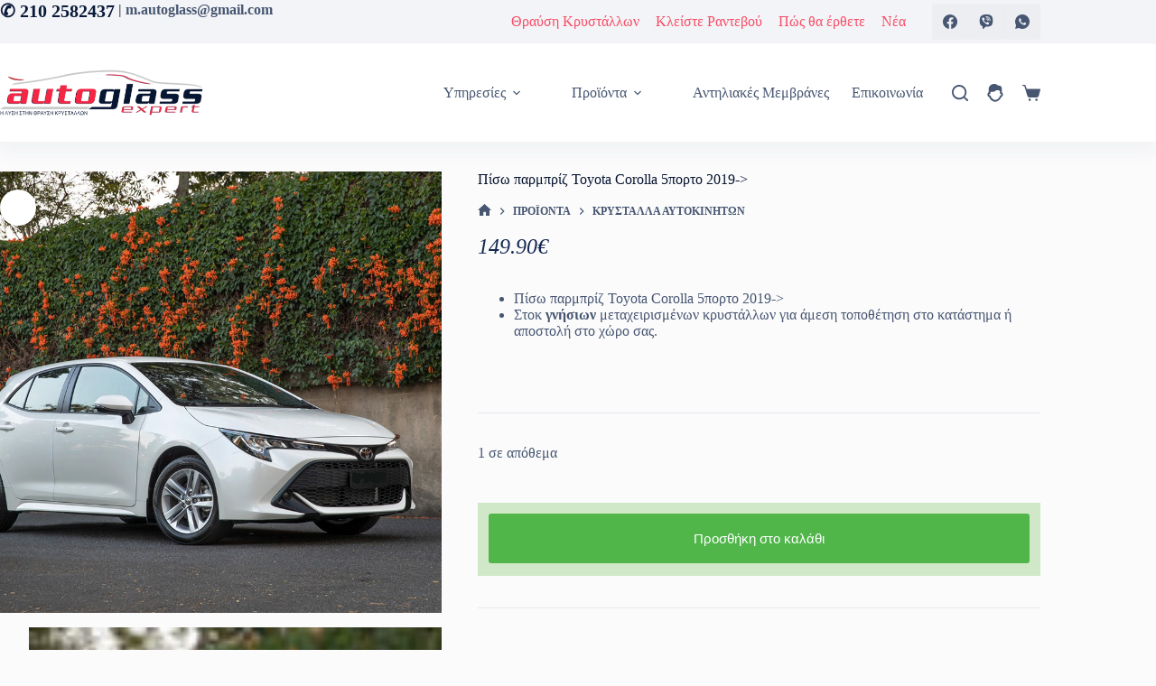

--- FILE ---
content_type: text/html; charset=UTF-8
request_url: https://www.glassexpert.gr/piso-parmpriz-toyota-corolla-5porto-2019-gt-p:62548.html
body_size: 26808
content:
<!doctype html>
<html lang="el">
<head>
	
	<meta charset="UTF-8">
	<meta name="viewport" content="width=device-width, initial-scale=1, maximum-scale=5, viewport-fit=cover">
	<link rel="profile" href="https://gmpg.org/xfn/11">

	<title>Πίσω παρμπρίζ Toyota Corolla 5πορτο 2019-&gt; - AutoGlass expert</title>
<meta name="description" content="Πίσω παρμπρίζ Toyota Corolla 5πορτο 2019-&gt; Στοκ γνήσιων μεταχειρισμένων κρυστάλλων για άμεση τοποθέτηση στο κατάστημα ή αποστολή στο χώρο σας.">
<meta name="robots" content="index, follow, max-snippet:-1, max-image-preview:large, max-video-preview:-1">
<link rel="canonical" href="https://www.glassexpert.gr/piso-parmpriz-toyota-corolla-5porto-2019-gt-p:62548.html">
<meta property="og:url" content="https://www.glassexpert.gr/piso-parmpriz-toyota-corolla-5porto-2019-gt-p:62548.html">
<meta property="og:site_name" content="AutoGlass expert">
<meta property="og:locale" content="el">
<meta property="og:type" content="product">
<meta property="og:title" content="Πίσω παρμπρίζ Toyota Corolla 5πορτο 2019-&gt; - AutoGlass expert">
<meta property="og:description" content="Πίσω παρμπρίζ Toyota Corolla 5πορτο 2019-&gt; Στοκ γνήσιων μεταχειρισμένων κρυστάλλων για άμεση τοποθέτηση στο κατάστημα ή αποστολή στο χώρο σας.">
<meta property="og:image" content="https://www.glassexpert.gr/wp-content/uploads/2022/10/autoglass-toyota-corolla-5-2019.jpg">
<meta property="og:image:secure_url" content="https://www.glassexpert.gr/wp-content/uploads/2022/10/autoglass-toyota-corolla-5-2019.jpg">
<meta property="og:image:width" content="1200">
<meta property="og:image:height" content="800">
<script id="configJSLoad" type="text/javascript">/* <![CDATA[ */var fpConfig = new Array(); fpConfig['theme_base'] = 'https://www.glassexpert.gr/wp-content/themes/blocksy-child/'; fpConfig['domain'] = 'glassexpert.gr'; fpConfig['domain_url'] = 'https://www.glassexpert.gr'; fpConfig['domain_cookie'] = '.glassexpert.gr'; fpConfig['domain_path'] = '/'; fpConfig['u_role'] = 'visitor'; fpConfig['_gtagID'] = 'G-PTEJ39GQ6N'; fpConfig['swoof_search_slug'] = 'f'; fpConfig['_queried_object_id'] = 62548; fpConfig['_is_single'] = '1'; fpConfig['_is_page'] = false; fpConfig['_is_archive'] = false; fpConfig['_is_category'] = false; fpConfig['_is_tag'] = false; fpConfig['_is_search'] = false; fpConfig['_woopage_shop'] = 0; fpConfig['_p'] = 62548; fpConfig['_page_id'] = 62548; fpConfig['_page_path'] = false; fpConfig['_post_type'] = 'product'; fpConfig['_woopage_id'] = 4; fpConfig['_single_id'] = 62548; fpConfig['_woopage_url'] = 'https://www.glassexpert.gr/carglass'; /* ]]> */</script><link crossorigin="anonymous" rel="preload" as="font" href="https://www.glassexpert.gr/wp-content/themes/blocksy/static/fonts/woo.woff2" type="font/woff2"><link rel="preconnect" href="//www.googletagmanager.com" crossorigin/><link rel="preconnect" href="//www.google-analytics.com" crossorigin/><link rel="alternate" title="oEmbed (JSON)" type="application/json+oembed" href="https://www.glassexpert.gr/wp-json/oembed/1.0/embed?url=https%3A%2F%2Fwww.glassexpert.gr%2Fpiso-parmpriz-toyota-corolla-5porto-2019-gt-p%3A62548.html" />
<link rel="alternate" title="oEmbed (XML)" type="text/xml+oembed" href="https://www.glassexpert.gr/wp-json/oembed/1.0/embed?url=https%3A%2F%2Fwww.glassexpert.gr%2Fpiso-parmpriz-toyota-corolla-5porto-2019-gt-p%3A62548.html&#038;format=xml" />
<style id='wp-img-auto-sizes-contain-inline-css'>
img:is([sizes=auto i],[sizes^="auto," i]){contain-intrinsic-size:3000px 1500px}
/*# sourceURL=wp-img-auto-sizes-contain-inline-css */
</style>
<link rel='stylesheet' id='blocksy-dynamic-global-css' href='https://www.glassexpert.gr/wp-content/uploads/blocksy/css/global.css' media='all' />
<link rel='stylesheet' id='easy-autocomplete-css' href='https://www.glassexpert.gr/wp-content/plugins/woocommerce-products-filter/js/easy-autocomplete/easy-autocomplete.min.css' media='all' />
<link rel='stylesheet' id='easy-autocomplete-theme-css' href='https://www.glassexpert.gr/wp-content/plugins/woocommerce-products-filter/js/easy-autocomplete/easy-autocomplete.themes.min.css' media='all' />
<link rel='stylesheet' id='wp-block-library-css' href='https://www.glassexpert.gr/wp-includes/css/dist/block-library/style.min.css' media='all' />
<style id='global-styles-inline-css'>
:root{--wp--preset--aspect-ratio--square: 1;--wp--preset--aspect-ratio--4-3: 4/3;--wp--preset--aspect-ratio--3-4: 3/4;--wp--preset--aspect-ratio--3-2: 3/2;--wp--preset--aspect-ratio--2-3: 2/3;--wp--preset--aspect-ratio--16-9: 16/9;--wp--preset--aspect-ratio--9-16: 9/16;--wp--preset--color--black: #000000;--wp--preset--color--cyan-bluish-gray: #abb8c3;--wp--preset--color--white: #ffffff;--wp--preset--color--pale-pink: #f78da7;--wp--preset--color--vivid-red: #cf2e2e;--wp--preset--color--luminous-vivid-orange: #ff6900;--wp--preset--color--luminous-vivid-amber: #fcb900;--wp--preset--color--light-green-cyan: #7bdcb5;--wp--preset--color--vivid-green-cyan: #00d084;--wp--preset--color--pale-cyan-blue: #8ed1fc;--wp--preset--color--vivid-cyan-blue: #0693e3;--wp--preset--color--vivid-purple: #9b51e0;--wp--preset--color--palette-color-1: var(--theme-palette-color-1, #98c1d9);--wp--preset--color--palette-color-2: var(--theme-palette-color-2, #f52544);--wp--preset--color--palette-color-3: var(--theme-palette-color-3, #475671);--wp--preset--color--palette-color-4: var(--theme-palette-color-4, #06132e);--wp--preset--color--palette-color-5: var(--theme-palette-color-5, #E7E9EF);--wp--preset--color--palette-color-6: var(--theme-palette-color-6, #f3f4f7);--wp--preset--color--palette-color-7: var(--theme-palette-color-7, #FBFBFC);--wp--preset--color--palette-color-8: var(--theme-palette-color-8, #ffffff);--wp--preset--gradient--vivid-cyan-blue-to-vivid-purple: linear-gradient(135deg,rgb(6,147,227) 0%,rgb(155,81,224) 100%);--wp--preset--gradient--light-green-cyan-to-vivid-green-cyan: linear-gradient(135deg,rgb(122,220,180) 0%,rgb(0,208,130) 100%);--wp--preset--gradient--luminous-vivid-amber-to-luminous-vivid-orange: linear-gradient(135deg,rgb(252,185,0) 0%,rgb(255,105,0) 100%);--wp--preset--gradient--luminous-vivid-orange-to-vivid-red: linear-gradient(135deg,rgb(255,105,0) 0%,rgb(207,46,46) 100%);--wp--preset--gradient--very-light-gray-to-cyan-bluish-gray: linear-gradient(135deg,rgb(238,238,238) 0%,rgb(169,184,195) 100%);--wp--preset--gradient--cool-to-warm-spectrum: linear-gradient(135deg,rgb(74,234,220) 0%,rgb(151,120,209) 20%,rgb(207,42,186) 40%,rgb(238,44,130) 60%,rgb(251,105,98) 80%,rgb(254,248,76) 100%);--wp--preset--gradient--blush-light-purple: linear-gradient(135deg,rgb(255,206,236) 0%,rgb(152,150,240) 100%);--wp--preset--gradient--blush-bordeaux: linear-gradient(135deg,rgb(254,205,165) 0%,rgb(254,45,45) 50%,rgb(107,0,62) 100%);--wp--preset--gradient--luminous-dusk: linear-gradient(135deg,rgb(255,203,112) 0%,rgb(199,81,192) 50%,rgb(65,88,208) 100%);--wp--preset--gradient--pale-ocean: linear-gradient(135deg,rgb(255,245,203) 0%,rgb(182,227,212) 50%,rgb(51,167,181) 100%);--wp--preset--gradient--electric-grass: linear-gradient(135deg,rgb(202,248,128) 0%,rgb(113,206,126) 100%);--wp--preset--gradient--midnight: linear-gradient(135deg,rgb(2,3,129) 0%,rgb(40,116,252) 100%);--wp--preset--gradient--juicy-peach: linear-gradient(to right, #ffecd2 0%, #fcb69f 100%);--wp--preset--gradient--young-passion: linear-gradient(to right, #ff8177 0%, #ff867a 0%, #ff8c7f 21%, #f99185 52%, #cf556c 78%, #b12a5b 100%);--wp--preset--gradient--true-sunset: linear-gradient(to right, #fa709a 0%, #fee140 100%);--wp--preset--gradient--morpheus-den: linear-gradient(to top, #30cfd0 0%, #330867 100%);--wp--preset--gradient--plum-plate: linear-gradient(135deg, #667eea 0%, #764ba2 100%);--wp--preset--gradient--aqua-splash: linear-gradient(15deg, #13547a 0%, #80d0c7 100%);--wp--preset--gradient--love-kiss: linear-gradient(to top, #ff0844 0%, #ffb199 100%);--wp--preset--gradient--new-retrowave: linear-gradient(to top, #3b41c5 0%, #a981bb 49%, #ffc8a9 100%);--wp--preset--gradient--plum-bath: linear-gradient(to top, #cc208e 0%, #6713d2 100%);--wp--preset--gradient--high-flight: linear-gradient(to right, #0acffe 0%, #495aff 100%);--wp--preset--gradient--teen-party: linear-gradient(-225deg, #FF057C 0%, #8D0B93 50%, #321575 100%);--wp--preset--gradient--fabled-sunset: linear-gradient(-225deg, #231557 0%, #44107A 29%, #FF1361 67%, #FFF800 100%);--wp--preset--gradient--arielle-smile: radial-gradient(circle 248px at center, #16d9e3 0%, #30c7ec 47%, #46aef7 100%);--wp--preset--gradient--itmeo-branding: linear-gradient(180deg, #2af598 0%, #009efd 100%);--wp--preset--gradient--deep-blue: linear-gradient(to right, #6a11cb 0%, #2575fc 100%);--wp--preset--gradient--strong-bliss: linear-gradient(to right, #f78ca0 0%, #f9748f 19%, #fd868c 60%, #fe9a8b 100%);--wp--preset--gradient--sweet-period: linear-gradient(to top, #3f51b1 0%, #5a55ae 13%, #7b5fac 25%, #8f6aae 38%, #a86aa4 50%, #cc6b8e 62%, #f18271 75%, #f3a469 87%, #f7c978 100%);--wp--preset--gradient--purple-division: linear-gradient(to top, #7028e4 0%, #e5b2ca 100%);--wp--preset--gradient--cold-evening: linear-gradient(to top, #0c3483 0%, #a2b6df 100%, #6b8cce 100%, #a2b6df 100%);--wp--preset--gradient--mountain-rock: linear-gradient(to right, #868f96 0%, #596164 100%);--wp--preset--gradient--desert-hump: linear-gradient(to top, #c79081 0%, #dfa579 100%);--wp--preset--gradient--ethernal-constance: linear-gradient(to top, #09203f 0%, #537895 100%);--wp--preset--gradient--happy-memories: linear-gradient(-60deg, #ff5858 0%, #f09819 100%);--wp--preset--gradient--grown-early: linear-gradient(to top, #0ba360 0%, #3cba92 100%);--wp--preset--gradient--morning-salad: linear-gradient(-225deg, #B7F8DB 0%, #50A7C2 100%);--wp--preset--gradient--night-call: linear-gradient(-225deg, #AC32E4 0%, #7918F2 48%, #4801FF 100%);--wp--preset--gradient--mind-crawl: linear-gradient(-225deg, #473B7B 0%, #3584A7 51%, #30D2BE 100%);--wp--preset--gradient--angel-care: linear-gradient(-225deg, #FFE29F 0%, #FFA99F 48%, #FF719A 100%);--wp--preset--gradient--juicy-cake: linear-gradient(to top, #e14fad 0%, #f9d423 100%);--wp--preset--gradient--rich-metal: linear-gradient(to right, #d7d2cc 0%, #304352 100%);--wp--preset--gradient--mole-hall: linear-gradient(-20deg, #616161 0%, #9bc5c3 100%);--wp--preset--gradient--cloudy-knoxville: linear-gradient(120deg, #fdfbfb 0%, #ebedee 100%);--wp--preset--gradient--soft-grass: linear-gradient(to top, #c1dfc4 0%, #deecdd 100%);--wp--preset--gradient--saint-petersburg: linear-gradient(135deg, #f5f7fa 0%, #c3cfe2 100%);--wp--preset--gradient--everlasting-sky: linear-gradient(135deg, #fdfcfb 0%, #e2d1c3 100%);--wp--preset--gradient--kind-steel: linear-gradient(-20deg, #e9defa 0%, #fbfcdb 100%);--wp--preset--gradient--over-sun: linear-gradient(60deg, #abecd6 0%, #fbed96 100%);--wp--preset--gradient--premium-white: linear-gradient(to top, #d5d4d0 0%, #d5d4d0 1%, #eeeeec 31%, #efeeec 75%, #e9e9e7 100%);--wp--preset--gradient--clean-mirror: linear-gradient(45deg, #93a5cf 0%, #e4efe9 100%);--wp--preset--gradient--wild-apple: linear-gradient(to top, #d299c2 0%, #fef9d7 100%);--wp--preset--gradient--snow-again: linear-gradient(to top, #e6e9f0 0%, #eef1f5 100%);--wp--preset--gradient--confident-cloud: linear-gradient(to top, #dad4ec 0%, #dad4ec 1%, #f3e7e9 100%);--wp--preset--gradient--glass-water: linear-gradient(to top, #dfe9f3 0%, white 100%);--wp--preset--gradient--perfect-white: linear-gradient(-225deg, #E3FDF5 0%, #FFE6FA 100%);--wp--preset--font-size--small: 13px;--wp--preset--font-size--medium: 20px;--wp--preset--font-size--large: clamp(22px, 1.375rem + ((1vw - 3.2px) * 0.625), 30px);--wp--preset--font-size--x-large: clamp(30px, 1.875rem + ((1vw - 3.2px) * 1.563), 50px);--wp--preset--font-size--xx-large: clamp(45px, 2.813rem + ((1vw - 3.2px) * 2.734), 80px);--wp--preset--spacing--20: 0.44rem;--wp--preset--spacing--30: 0.67rem;--wp--preset--spacing--40: 1rem;--wp--preset--spacing--50: 1.5rem;--wp--preset--spacing--60: 2.25rem;--wp--preset--spacing--70: 3.38rem;--wp--preset--spacing--80: 5.06rem;--wp--preset--shadow--natural: 6px 6px 9px rgba(0, 0, 0, 0.2);--wp--preset--shadow--deep: 12px 12px 50px rgba(0, 0, 0, 0.4);--wp--preset--shadow--sharp: 6px 6px 0px rgba(0, 0, 0, 0.2);--wp--preset--shadow--outlined: 6px 6px 0px -3px rgb(255, 255, 255), 6px 6px rgb(0, 0, 0);--wp--preset--shadow--crisp: 6px 6px 0px rgb(0, 0, 0);}:root { --wp--style--global--content-size: var(--theme-block-max-width);--wp--style--global--wide-size: var(--theme-block-wide-max-width); }:where(body) { margin: 0; }.wp-site-blocks > .alignleft { float: left; margin-right: 2em; }.wp-site-blocks > .alignright { float: right; margin-left: 2em; }.wp-site-blocks > .aligncenter { justify-content: center; margin-left: auto; margin-right: auto; }:where(.wp-site-blocks) > * { margin-block-start: var(--theme-content-spacing); margin-block-end: 0; }:where(.wp-site-blocks) > :first-child { margin-block-start: 0; }:where(.wp-site-blocks) > :last-child { margin-block-end: 0; }:root { --wp--style--block-gap: var(--theme-content-spacing); }:root :where(.is-layout-flow) > :first-child{margin-block-start: 0;}:root :where(.is-layout-flow) > :last-child{margin-block-end: 0;}:root :where(.is-layout-flow) > *{margin-block-start: var(--theme-content-spacing);margin-block-end: 0;}:root :where(.is-layout-constrained) > :first-child{margin-block-start: 0;}:root :where(.is-layout-constrained) > :last-child{margin-block-end: 0;}:root :where(.is-layout-constrained) > *{margin-block-start: var(--theme-content-spacing);margin-block-end: 0;}:root :where(.is-layout-flex){gap: var(--theme-content-spacing);}:root :where(.is-layout-grid){gap: var(--theme-content-spacing);}.is-layout-flow > .alignleft{float: left;margin-inline-start: 0;margin-inline-end: 2em;}.is-layout-flow > .alignright{float: right;margin-inline-start: 2em;margin-inline-end: 0;}.is-layout-flow > .aligncenter{margin-left: auto !important;margin-right: auto !important;}.is-layout-constrained > .alignleft{float: left;margin-inline-start: 0;margin-inline-end: 2em;}.is-layout-constrained > .alignright{float: right;margin-inline-start: 2em;margin-inline-end: 0;}.is-layout-constrained > .aligncenter{margin-left: auto !important;margin-right: auto !important;}.is-layout-constrained > :where(:not(.alignleft):not(.alignright):not(.alignfull)){max-width: var(--wp--style--global--content-size);margin-left: auto !important;margin-right: auto !important;}.is-layout-constrained > .alignwide{max-width: var(--wp--style--global--wide-size);}body .is-layout-flex{display: flex;}.is-layout-flex{flex-wrap: wrap;align-items: center;}.is-layout-flex > :is(*, div){margin: 0;}body .is-layout-grid{display: grid;}.is-layout-grid > :is(*, div){margin: 0;}body{padding-top: 0px;padding-right: 0px;padding-bottom: 0px;padding-left: 0px;}:root :where(.wp-element-button, .wp-block-button__link){font-style: inherit;font-weight: inherit;letter-spacing: inherit;text-transform: inherit;}.has-black-color{color: var(--wp--preset--color--black) !important;}.has-cyan-bluish-gray-color{color: var(--wp--preset--color--cyan-bluish-gray) !important;}.has-white-color{color: var(--wp--preset--color--white) !important;}.has-pale-pink-color{color: var(--wp--preset--color--pale-pink) !important;}.has-vivid-red-color{color: var(--wp--preset--color--vivid-red) !important;}.has-luminous-vivid-orange-color{color: var(--wp--preset--color--luminous-vivid-orange) !important;}.has-luminous-vivid-amber-color{color: var(--wp--preset--color--luminous-vivid-amber) !important;}.has-light-green-cyan-color{color: var(--wp--preset--color--light-green-cyan) !important;}.has-vivid-green-cyan-color{color: var(--wp--preset--color--vivid-green-cyan) !important;}.has-pale-cyan-blue-color{color: var(--wp--preset--color--pale-cyan-blue) !important;}.has-vivid-cyan-blue-color{color: var(--wp--preset--color--vivid-cyan-blue) !important;}.has-vivid-purple-color{color: var(--wp--preset--color--vivid-purple) !important;}.has-palette-color-1-color{color: var(--wp--preset--color--palette-color-1) !important;}.has-palette-color-2-color{color: var(--wp--preset--color--palette-color-2) !important;}.has-palette-color-3-color{color: var(--wp--preset--color--palette-color-3) !important;}.has-palette-color-4-color{color: var(--wp--preset--color--palette-color-4) !important;}.has-palette-color-5-color{color: var(--wp--preset--color--palette-color-5) !important;}.has-palette-color-6-color{color: var(--wp--preset--color--palette-color-6) !important;}.has-palette-color-7-color{color: var(--wp--preset--color--palette-color-7) !important;}.has-palette-color-8-color{color: var(--wp--preset--color--palette-color-8) !important;}.has-black-background-color{background-color: var(--wp--preset--color--black) !important;}.has-cyan-bluish-gray-background-color{background-color: var(--wp--preset--color--cyan-bluish-gray) !important;}.has-white-background-color{background-color: var(--wp--preset--color--white) !important;}.has-pale-pink-background-color{background-color: var(--wp--preset--color--pale-pink) !important;}.has-vivid-red-background-color{background-color: var(--wp--preset--color--vivid-red) !important;}.has-luminous-vivid-orange-background-color{background-color: var(--wp--preset--color--luminous-vivid-orange) !important;}.has-luminous-vivid-amber-background-color{background-color: var(--wp--preset--color--luminous-vivid-amber) !important;}.has-light-green-cyan-background-color{background-color: var(--wp--preset--color--light-green-cyan) !important;}.has-vivid-green-cyan-background-color{background-color: var(--wp--preset--color--vivid-green-cyan) !important;}.has-pale-cyan-blue-background-color{background-color: var(--wp--preset--color--pale-cyan-blue) !important;}.has-vivid-cyan-blue-background-color{background-color: var(--wp--preset--color--vivid-cyan-blue) !important;}.has-vivid-purple-background-color{background-color: var(--wp--preset--color--vivid-purple) !important;}.has-palette-color-1-background-color{background-color: var(--wp--preset--color--palette-color-1) !important;}.has-palette-color-2-background-color{background-color: var(--wp--preset--color--palette-color-2) !important;}.has-palette-color-3-background-color{background-color: var(--wp--preset--color--palette-color-3) !important;}.has-palette-color-4-background-color{background-color: var(--wp--preset--color--palette-color-4) !important;}.has-palette-color-5-background-color{background-color: var(--wp--preset--color--palette-color-5) !important;}.has-palette-color-6-background-color{background-color: var(--wp--preset--color--palette-color-6) !important;}.has-palette-color-7-background-color{background-color: var(--wp--preset--color--palette-color-7) !important;}.has-palette-color-8-background-color{background-color: var(--wp--preset--color--palette-color-8) !important;}.has-black-border-color{border-color: var(--wp--preset--color--black) !important;}.has-cyan-bluish-gray-border-color{border-color: var(--wp--preset--color--cyan-bluish-gray) !important;}.has-white-border-color{border-color: var(--wp--preset--color--white) !important;}.has-pale-pink-border-color{border-color: var(--wp--preset--color--pale-pink) !important;}.has-vivid-red-border-color{border-color: var(--wp--preset--color--vivid-red) !important;}.has-luminous-vivid-orange-border-color{border-color: var(--wp--preset--color--luminous-vivid-orange) !important;}.has-luminous-vivid-amber-border-color{border-color: var(--wp--preset--color--luminous-vivid-amber) !important;}.has-light-green-cyan-border-color{border-color: var(--wp--preset--color--light-green-cyan) !important;}.has-vivid-green-cyan-border-color{border-color: var(--wp--preset--color--vivid-green-cyan) !important;}.has-pale-cyan-blue-border-color{border-color: var(--wp--preset--color--pale-cyan-blue) !important;}.has-vivid-cyan-blue-border-color{border-color: var(--wp--preset--color--vivid-cyan-blue) !important;}.has-vivid-purple-border-color{border-color: var(--wp--preset--color--vivid-purple) !important;}.has-palette-color-1-border-color{border-color: var(--wp--preset--color--palette-color-1) !important;}.has-palette-color-2-border-color{border-color: var(--wp--preset--color--palette-color-2) !important;}.has-palette-color-3-border-color{border-color: var(--wp--preset--color--palette-color-3) !important;}.has-palette-color-4-border-color{border-color: var(--wp--preset--color--palette-color-4) !important;}.has-palette-color-5-border-color{border-color: var(--wp--preset--color--palette-color-5) !important;}.has-palette-color-6-border-color{border-color: var(--wp--preset--color--palette-color-6) !important;}.has-palette-color-7-border-color{border-color: var(--wp--preset--color--palette-color-7) !important;}.has-palette-color-8-border-color{border-color: var(--wp--preset--color--palette-color-8) !important;}.has-vivid-cyan-blue-to-vivid-purple-gradient-background{background: var(--wp--preset--gradient--vivid-cyan-blue-to-vivid-purple) !important;}.has-light-green-cyan-to-vivid-green-cyan-gradient-background{background: var(--wp--preset--gradient--light-green-cyan-to-vivid-green-cyan) !important;}.has-luminous-vivid-amber-to-luminous-vivid-orange-gradient-background{background: var(--wp--preset--gradient--luminous-vivid-amber-to-luminous-vivid-orange) !important;}.has-luminous-vivid-orange-to-vivid-red-gradient-background{background: var(--wp--preset--gradient--luminous-vivid-orange-to-vivid-red) !important;}.has-very-light-gray-to-cyan-bluish-gray-gradient-background{background: var(--wp--preset--gradient--very-light-gray-to-cyan-bluish-gray) !important;}.has-cool-to-warm-spectrum-gradient-background{background: var(--wp--preset--gradient--cool-to-warm-spectrum) !important;}.has-blush-light-purple-gradient-background{background: var(--wp--preset--gradient--blush-light-purple) !important;}.has-blush-bordeaux-gradient-background{background: var(--wp--preset--gradient--blush-bordeaux) !important;}.has-luminous-dusk-gradient-background{background: var(--wp--preset--gradient--luminous-dusk) !important;}.has-pale-ocean-gradient-background{background: var(--wp--preset--gradient--pale-ocean) !important;}.has-electric-grass-gradient-background{background: var(--wp--preset--gradient--electric-grass) !important;}.has-midnight-gradient-background{background: var(--wp--preset--gradient--midnight) !important;}.has-juicy-peach-gradient-background{background: var(--wp--preset--gradient--juicy-peach) !important;}.has-young-passion-gradient-background{background: var(--wp--preset--gradient--young-passion) !important;}.has-true-sunset-gradient-background{background: var(--wp--preset--gradient--true-sunset) !important;}.has-morpheus-den-gradient-background{background: var(--wp--preset--gradient--morpheus-den) !important;}.has-plum-plate-gradient-background{background: var(--wp--preset--gradient--plum-plate) !important;}.has-aqua-splash-gradient-background{background: var(--wp--preset--gradient--aqua-splash) !important;}.has-love-kiss-gradient-background{background: var(--wp--preset--gradient--love-kiss) !important;}.has-new-retrowave-gradient-background{background: var(--wp--preset--gradient--new-retrowave) !important;}.has-plum-bath-gradient-background{background: var(--wp--preset--gradient--plum-bath) !important;}.has-high-flight-gradient-background{background: var(--wp--preset--gradient--high-flight) !important;}.has-teen-party-gradient-background{background: var(--wp--preset--gradient--teen-party) !important;}.has-fabled-sunset-gradient-background{background: var(--wp--preset--gradient--fabled-sunset) !important;}.has-arielle-smile-gradient-background{background: var(--wp--preset--gradient--arielle-smile) !important;}.has-itmeo-branding-gradient-background{background: var(--wp--preset--gradient--itmeo-branding) !important;}.has-deep-blue-gradient-background{background: var(--wp--preset--gradient--deep-blue) !important;}.has-strong-bliss-gradient-background{background: var(--wp--preset--gradient--strong-bliss) !important;}.has-sweet-period-gradient-background{background: var(--wp--preset--gradient--sweet-period) !important;}.has-purple-division-gradient-background{background: var(--wp--preset--gradient--purple-division) !important;}.has-cold-evening-gradient-background{background: var(--wp--preset--gradient--cold-evening) !important;}.has-mountain-rock-gradient-background{background: var(--wp--preset--gradient--mountain-rock) !important;}.has-desert-hump-gradient-background{background: var(--wp--preset--gradient--desert-hump) !important;}.has-ethernal-constance-gradient-background{background: var(--wp--preset--gradient--ethernal-constance) !important;}.has-happy-memories-gradient-background{background: var(--wp--preset--gradient--happy-memories) !important;}.has-grown-early-gradient-background{background: var(--wp--preset--gradient--grown-early) !important;}.has-morning-salad-gradient-background{background: var(--wp--preset--gradient--morning-salad) !important;}.has-night-call-gradient-background{background: var(--wp--preset--gradient--night-call) !important;}.has-mind-crawl-gradient-background{background: var(--wp--preset--gradient--mind-crawl) !important;}.has-angel-care-gradient-background{background: var(--wp--preset--gradient--angel-care) !important;}.has-juicy-cake-gradient-background{background: var(--wp--preset--gradient--juicy-cake) !important;}.has-rich-metal-gradient-background{background: var(--wp--preset--gradient--rich-metal) !important;}.has-mole-hall-gradient-background{background: var(--wp--preset--gradient--mole-hall) !important;}.has-cloudy-knoxville-gradient-background{background: var(--wp--preset--gradient--cloudy-knoxville) !important;}.has-soft-grass-gradient-background{background: var(--wp--preset--gradient--soft-grass) !important;}.has-saint-petersburg-gradient-background{background: var(--wp--preset--gradient--saint-petersburg) !important;}.has-everlasting-sky-gradient-background{background: var(--wp--preset--gradient--everlasting-sky) !important;}.has-kind-steel-gradient-background{background: var(--wp--preset--gradient--kind-steel) !important;}.has-over-sun-gradient-background{background: var(--wp--preset--gradient--over-sun) !important;}.has-premium-white-gradient-background{background: var(--wp--preset--gradient--premium-white) !important;}.has-clean-mirror-gradient-background{background: var(--wp--preset--gradient--clean-mirror) !important;}.has-wild-apple-gradient-background{background: var(--wp--preset--gradient--wild-apple) !important;}.has-snow-again-gradient-background{background: var(--wp--preset--gradient--snow-again) !important;}.has-confident-cloud-gradient-background{background: var(--wp--preset--gradient--confident-cloud) !important;}.has-glass-water-gradient-background{background: var(--wp--preset--gradient--glass-water) !important;}.has-perfect-white-gradient-background{background: var(--wp--preset--gradient--perfect-white) !important;}.has-small-font-size{font-size: var(--wp--preset--font-size--small) !important;}.has-medium-font-size{font-size: var(--wp--preset--font-size--medium) !important;}.has-large-font-size{font-size: var(--wp--preset--font-size--large) !important;}.has-x-large-font-size{font-size: var(--wp--preset--font-size--x-large) !important;}.has-xx-large-font-size{font-size: var(--wp--preset--font-size--xx-large) !important;}
:root :where(.wp-block-pullquote){font-size: clamp(0.984em, 0.984rem + ((1vw - 0.2em) * 0.645), 1.5em);line-height: 1.6;}
/*# sourceURL=global-styles-inline-css */
</style>
<link rel='stylesheet' id='woof-css' href='https://www.glassexpert.gr/wp-content/plugins/woocommerce-products-filter/css/front.css' media='all' />
<style id='woof-inline-css'>

.woof_products_top_panel li span, .woof_products_top_panel2 li span{background: url(https://www.glassexpert.gr/wp-content/plugins/woocommerce-products-filter/img/delete.png);background-size: 14px 14px;background-repeat: no-repeat;background-position: right;}
.woof_show_auto_form,.woof_hide_auto_form{ background-image: none ;}
.woof_edit_view{
                    display: none;
                }


/*# sourceURL=woof-inline-css */
</style>
<link rel='stylesheet' id='woof_by_author_html_items-css' href='https://www.glassexpert.gr/wp-content/plugins/woocommerce-products-filter/ext/by_author/css/by_author.css' media='all' />
<link rel='stylesheet' id='woof_by_backorder_html_items-css' href='https://www.glassexpert.gr/wp-content/plugins/woocommerce-products-filter/ext/by_backorder/css/by_backorder.css' media='all' />
<link rel='stylesheet' id='woof_by_instock_html_items-css' href='https://www.glassexpert.gr/wp-content/plugins/woocommerce-products-filter/ext/by_instock/css/by_instock.css' media='all' />
<link rel='stylesheet' id='woof_by_onsales_html_items-css' href='https://www.glassexpert.gr/wp-content/plugins/woocommerce-products-filter/ext/by_onsales/css/by_onsales.css' media='all' />
<link rel='stylesheet' id='woof_by_sku_html_items-css' href='https://www.glassexpert.gr/wp-content/plugins/woocommerce-products-filter/ext/by_sku/css/by_sku.css' media='all' />
<link rel='stylesheet' id='woof_by_text_html_items-css' href='https://www.glassexpert.gr/wp-content/plugins/woocommerce-products-filter/ext/by_text/assets/css/front.css' media='all' />
<link rel='stylesheet' id='woof_color_html_items-css' href='https://www.glassexpert.gr/wp-content/plugins/woocommerce-products-filter/ext/color/css/html_types/color.css' media='all' />
<link rel='stylesheet' id='woof_image_html_items-css' href='https://www.glassexpert.gr/wp-content/plugins/woocommerce-products-filter/ext/image/css/html_types/image.css' media='all' />
<link rel='stylesheet' id='woof_label_html_items-css' href='https://www.glassexpert.gr/wp-content/plugins/woocommerce-products-filter/ext/label/css/html_types/label.css' media='all' />
<link rel='stylesheet' id='woof_select_radio_check_html_items-css' href='https://www.glassexpert.gr/wp-content/plugins/woocommerce-products-filter/ext/select_radio_check/css/html_types/select_radio_check.css' media='all' />
<link rel='stylesheet' id='woof_slider_html_items-css' href='https://www.glassexpert.gr/wp-content/plugins/woocommerce-products-filter/ext/slider/css/html_types/slider.css' media='all' />
<link rel='stylesheet' id='woof_sd_html_items_checkbox-css' href='https://www.glassexpert.gr/wp-content/plugins/woocommerce-products-filter/ext/smart_designer/css/elements/checkbox.css' media='all' />
<link rel='stylesheet' id='woof_sd_html_items_radio-css' href='https://www.glassexpert.gr/wp-content/plugins/woocommerce-products-filter/ext/smart_designer/css/elements/radio.css' media='all' />
<link rel='stylesheet' id='woof_sd_html_items_switcher-css' href='https://www.glassexpert.gr/wp-content/plugins/woocommerce-products-filter/ext/smart_designer/css/elements/switcher.css' media='all' />
<link rel='stylesheet' id='woof_sd_html_items_color-css' href='https://www.glassexpert.gr/wp-content/plugins/woocommerce-products-filter/ext/smart_designer/css/elements/color.css' media='all' />
<link rel='stylesheet' id='woof_sd_html_items_tooltip-css' href='https://www.glassexpert.gr/wp-content/plugins/woocommerce-products-filter/ext/smart_designer/css/tooltip.css' media='all' />
<link rel='stylesheet' id='woof_sd_html_items_front-css' href='https://www.glassexpert.gr/wp-content/plugins/woocommerce-products-filter/ext/smart_designer/css/front.css' media='all' />
<link rel='stylesheet' id='woof-switcher23-css' href='https://www.glassexpert.gr/wp-content/plugins/woocommerce-products-filter/css/switcher.css' media='all' />
<link rel='stylesheet' id='photoswipe-css' href='https://www.glassexpert.gr/wp-content/plugins/woocommerce/assets/css/photoswipe/photoswipe.min.css' media='all' />
<link rel='stylesheet' id='photoswipe-default-skin-css' href='https://www.glassexpert.gr/wp-content/plugins/woocommerce/assets/css/photoswipe/default-skin/default-skin.min.css' media='all' />
<style id='woocommerce-inline-inline-css'>
.woocommerce form .form-row .required { visibility: visible; }
/*# sourceURL=woocommerce-inline-inline-css */
</style>
<link rel='stylesheet' id='cart-weight-for-woocommerceaaa-css' href='https://www.glassexpert.gr/wp-content/plugins/cart-weight-for-woocommerce/public/css/cart-weight-for-woocommerce-public.css' media='all' />
<link rel='stylesheet' id='ct-main-styles-css' href='https://www.glassexpert.gr/wp-content/themes/blocksy/static/bundle/main.min.css' media='all' />
<link rel='stylesheet' id='ct-woocommerce-styles-css' href='https://www.glassexpert.gr/wp-content/themes/blocksy/static/bundle/woocommerce.min.css' media='all' />
<link rel='stylesheet' id='ct-page-title-styles-css' href='https://www.glassexpert.gr/wp-content/themes/blocksy/static/bundle/page-title.min.css' media='all' />
<link rel='stylesheet' id='ct-brizy-styles-css' href='https://www.glassexpert.gr/wp-content/themes/blocksy/static/bundle/brizy.min.css' media='all' />
<link rel='stylesheet' id='ct-flexy-styles-css' href='https://www.glassexpert.gr/wp-content/themes/blocksy/static/bundle/flexy.min.css' media='all' />
<link rel='stylesheet' id='flexible-shipping-free-shipping-css' href='https://www.glassexpert.gr/wp-content/plugins/flexible-shipping/assets/dist/css/free-shipping.css' media='all' />
<link rel='stylesheet' id='blocksy-companion-header-account-styles-css' href='https://www.glassexpert.gr/wp-content/plugins/blocksy-companion/static/bundle/header-account.min.css' media='all' />
<link rel='stylesheet' id='foxypromCSS-css' href='https://www.glassexpert.gr/wp-content/themes/blocksy-child/style.css' media='all' />
<script src="https://www.glassexpert.gr/wp-includes/js/jquery/jquery.min.js" id="jquery-core-js"></script>
<script src="https://www.glassexpert.gr/wp-includes/js/jquery/jquery-migrate.min.js" id="jquery-migrate-js"></script>
<script src="https://www.glassexpert.gr/wp-content/plugins/woocommerce-products-filter/js/easy-autocomplete/jquery.easy-autocomplete.min.js" id="easy-autocomplete-js"></script>
<script id="woof-husky-js-extra">
var woof_husky_txt = {"ajax_url":"https://www.glassexpert.gr/wp-admin/admin-ajax.php","plugin_uri":"https://www.glassexpert.gr/wp-content/plugins/woocommerce-products-filter/ext/by_text/","loader":"https://www.glassexpert.gr/wp-content/plugins/woocommerce-products-filter/ext/by_text/assets/img/ajax-loader.gif","not_found":"Nothing found!","prev":"Prev","next":"Next","site_link":"https://www.glassexpert.gr","default_data":{"placeholder":"","behavior":"title","search_by_full_word":"0","autocomplete":1,"how_to_open_links":"0","taxonomy_compatibility":"0","sku_compatibility":"0","custom_fields":"","search_desc_variant":"0","view_text_length":"10","min_symbols":"3","max_posts":"10","image":"","notes_for_customer":"","template":"","max_open_height":"300","page":0}};
//# sourceURL=woof-husky-js-extra
</script>
<script src="https://www.glassexpert.gr/wp-content/plugins/woocommerce-products-filter/ext/by_text/assets/js/husky.js" id="woof-husky-js"></script>
<script src="https://www.glassexpert.gr/wp-content/plugins/woocommerce/assets/js/jquery-blockui/jquery.blockUI.min.js" id="wc-jquery-blockui-js" defer data-wp-strategy="defer"></script>
<script id="wc-add-to-cart-js-extra">
var wc_add_to_cart_params = {"ajax_url":"/wp-admin/admin-ajax.php","wc_ajax_url":"/?wc-ajax=%%endpoint%%","i18n_view_cart":"\u039a\u03b1\u03bb\u03ac\u03b8\u03b9","cart_url":"https://www.glassexpert.gr/kalathi","is_cart":"","cart_redirect_after_add":"no"};
//# sourceURL=wc-add-to-cart-js-extra
</script>
<script src="https://www.glassexpert.gr/wp-content/plugins/woocommerce/assets/js/frontend/add-to-cart.min.js" id="wc-add-to-cart-js" defer data-wp-strategy="defer"></script>
<script src="https://www.glassexpert.gr/wp-content/plugins/woocommerce/assets/js/photoswipe/photoswipe.min.js" id="wc-photoswipe-js" defer data-wp-strategy="defer"></script>
<script src="https://www.glassexpert.gr/wp-content/plugins/woocommerce/assets/js/photoswipe/photoswipe-ui-default.min.js" id="wc-photoswipe-ui-default-js" defer data-wp-strategy="defer"></script>
<script id="wc-single-product-js-extra">
var wc_single_product_params = {"i18n_required_rating_text":"\u03a0\u03b1\u03c1\u03b1\u03ba\u03b1\u03bb\u03bf\u03cd\u03bc\u03b5, \u03b5\u03c0\u03b9\u03bb\u03ad\u03be\u03c4\u03b5 \u03bc\u03af\u03b1 \u03b2\u03b1\u03b8\u03bc\u03bf\u03bb\u03bf\u03b3\u03af\u03b1","i18n_rating_options":["1 \u03b1\u03c0\u03cc 5 \u03b1\u03c3\u03c4\u03ad\u03c1\u03b9\u03b1","2 \u03b1\u03c0\u03cc 5 \u03b1\u03c3\u03c4\u03ad\u03c1\u03b9\u03b1","3 \u03b1\u03c0\u03cc 5 \u03b1\u03c3\u03c4\u03ad\u03c1\u03b9\u03b1","4 \u03b1\u03c0\u03cc 5 \u03b1\u03c3\u03c4\u03ad\u03c1\u03b9\u03b1","5 \u03b1\u03c0\u03cc 5 \u03b1\u03c3\u03c4\u03ad\u03c1\u03b9\u03b1"],"i18n_product_gallery_trigger_text":"View full-screen image gallery","review_rating_required":"yes","flexslider":{"rtl":false,"animation":"slide","smoothHeight":true,"directionNav":false,"controlNav":"thumbnails","slideshow":false,"animationSpeed":500,"animationLoop":false,"allowOneSlide":false},"zoom_enabled":"","zoom_options":[],"photoswipe_enabled":"1","photoswipe_options":{"shareEl":false,"closeOnScroll":false,"history":false,"hideAnimationDuration":0,"showAnimationDuration":0},"flexslider_enabled":""};
//# sourceURL=wc-single-product-js-extra
</script>
<script src="https://www.glassexpert.gr/wp-content/plugins/woocommerce/assets/js/frontend/single-product.min.js" id="wc-single-product-js" defer data-wp-strategy="defer"></script>
<script src="https://www.glassexpert.gr/wp-content/plugins/woocommerce/assets/js/js-cookie/js.cookie.min.js" id="wc-js-cookie-js" defer data-wp-strategy="defer"></script>
<script id="woocommerce-js-extra">
var woocommerce_params = {"ajax_url":"/wp-admin/admin-ajax.php","wc_ajax_url":"/?wc-ajax=%%endpoint%%","i18n_password_show":"\u0395\u03bc\u03c6\u03ac\u03bd\u03b9\u03c3\u03b7 \u03c3\u03c5\u03bd\u03b8\u03b7\u03bc\u03b1\u03c4\u03b9\u03ba\u03bf\u03cd","i18n_password_hide":"\u0391\u03c0\u03cc\u03ba\u03c1\u03c5\u03c8\u03b7 \u03c3\u03c5\u03bd\u03b8\u03b7\u03bc\u03b1\u03c4\u03b9\u03ba\u03bf\u03cd"};
//# sourceURL=woocommerce-js-extra
</script>
<script src="https://www.glassexpert.gr/wp-content/plugins/woocommerce/assets/js/frontend/woocommerce.min.js" id="woocommerce-js" defer data-wp-strategy="defer"></script>
<script id="wc-cart-fragments-js-extra">
var wc_cart_fragments_params = {"ajax_url":"/wp-admin/admin-ajax.php","wc_ajax_url":"/?wc-ajax=%%endpoint%%","cart_hash_key":"wc_cart_hash_6d14adff4f04433caed5e9c5c325edd7","fragment_name":"wc_fragments_6d14adff4f04433caed5e9c5c325edd7","request_timeout":"5000"};
//# sourceURL=wc-cart-fragments-js-extra
</script>
<script src="https://www.glassexpert.gr/wp-content/plugins/woocommerce/assets/js/frontend/cart-fragments.min.js" id="wc-cart-fragments-js" defer data-wp-strategy="defer"></script>
<link rel="https://api.w.org/" href="https://www.glassexpert.gr/wp-json/" /><link rel="alternate" title="JSON" type="application/json" href="https://www.glassexpert.gr/wp-json/wp/v2/product/62548" />		<link rel="manifest" href="https://www.glassexpert.gr/wp-json/wp/v2/web-app-manifest">
					<meta name="theme-color" content="#fff">
								<meta name="apple-mobile-web-app-capable" content="yes">
				<meta name="mobile-web-app-capable" content="yes">

				<link rel="apple-touch-startup-image" href="https://www.glassexpert.gr/wp-content/uploads/2021/11/autoglass-1-192x192.png">

				<meta name="apple-mobile-web-app-title" content="AutoGlass">
		<meta name="application-name" content="AutoGlass">
		<noscript><link rel='stylesheet' href='https://www.glassexpert.gr/wp-content/themes/blocksy/static/bundle/no-scripts.min.css' type='text/css'></noscript>
	<noscript><style>.woocommerce-product-gallery{ opacity: 1 !important; }</style></noscript>
	<link rel="icon" href="https://www.glassexpert.gr/wp-content/uploads/2021/11/autoglass-1-32x32.png" sizes="32x32" />
<link rel="icon" href="https://www.glassexpert.gr/wp-content/uploads/2021/11/autoglass-1-192x192.png" sizes="192x192" />
<link rel="apple-touch-icon" href="https://www.glassexpert.gr/wp-content/uploads/2021/11/autoglass-1-180x180.png" />
<meta name="msapplication-TileImage" content="https://www.glassexpert.gr/wp-content/uploads/2021/11/autoglass-1-270x270.png" />
	</head>


<body class="wp-singular product-template-default single single-product postid-62548 wp-custom-logo wp-embed-responsive wp-theme-blocksy wp-child-theme-blocksy-child theme-blocksy woocommerce woocommerce-page woocommerce-no-js" data-link="type-3" data-prefix="product" data-header="type-1:sticky" data-footer="type-1" itemscope="itemscope" itemtype="https://schema.org/WebPage">

<a class="skip-link screen-reader-text" href="#main">Μετάβαση στο περιεχόμενο</a><div class="ct-drawer-canvas" data-location="start">
		<div id="search-modal" class="ct-panel" data-behaviour="modal" role="dialog" aria-label="Search modal" inert>
			<div class="ct-panel-actions">
				<button class="ct-toggle-close" data-type="type-1" aria-label="Close search modal">
					<svg class="ct-icon" width="12" height="12" viewBox="0 0 15 15"><path d="M1 15a1 1 0 01-.71-.29 1 1 0 010-1.41l5.8-5.8-5.8-5.8A1 1 0 011.7.29l5.8 5.8 5.8-5.8a1 1 0 011.41 1.41l-5.8 5.8 5.8 5.8a1 1 0 01-1.41 1.41l-5.8-5.8-5.8 5.8A1 1 0 011 15z"/></svg>				</button>
			</div>

			<div class="ct-panel-content">
				

<form role="search" method="get" class="ct-search-form"  action="https://www.glassexpert.gr/" aria-haspopup="listbox" data-live-results="thumbs:product_price">

	<input
		type="search" class="modal-field"		placeholder="Αναζήτηση"
		value=""
		name="s"
		autocomplete="off"
		title="Search for..."
		aria-label="Search for..."
			>

	<div class="ct-search-form-controls">
		
		<button type="submit" class="wp-element-button" data-button="icon" aria-label="Search button">
			<svg class="ct-icon ct-search-button-content" aria-hidden="true" width="15" height="15" viewBox="0 0 15 15"><path d="M14.8,13.7L12,11c0.9-1.2,1.5-2.6,1.5-4.2c0-3.7-3-6.8-6.8-6.8S0,3,0,6.8s3,6.8,6.8,6.8c1.6,0,3.1-0.6,4.2-1.5l2.8,2.8c0.1,0.1,0.3,0.2,0.5,0.2s0.4-0.1,0.5-0.2C15.1,14.5,15.1,14,14.8,13.7z M1.5,6.8c0-2.9,2.4-5.2,5.2-5.2S12,3.9,12,6.8S9.6,12,6.8,12S1.5,9.6,1.5,6.8z"/></svg>
			<span class="ct-ajax-loader">
				<svg viewBox="0 0 24 24">
					<circle cx="12" cy="12" r="10" opacity="0.2" fill="none" stroke="currentColor" stroke-miterlimit="10" stroke-width="2"/>

					<path d="m12,2c5.52,0,10,4.48,10,10" fill="none" stroke="currentColor" stroke-linecap="round" stroke-miterlimit="10" stroke-width="2">
						<animateTransform
							attributeName="transform"
							attributeType="XML"
							type="rotate"
							dur="0.6s"
							from="0 12 12"
							to="360 12 12"
							repeatCount="indefinite"
						/>
					</path>
				</svg>
			</span>
		</button>

		
					<input type="hidden" name="ct_post_type" value="product:thrafsi-kristallon:services">
		
		

			</div>

			<div class="screen-reader-text" aria-live="polite" role="status">
			No results		</div>
	
</form>


			</div>
		</div>

		<div id="offcanvas" class="ct-panel ct-header" data-behaviour="right-side" role="dialog" aria-label="Offcanvas modal" inert=""><div class="ct-panel-inner">
		<div class="ct-panel-actions">
			
			<button class="ct-toggle-close" data-type="type-1" aria-label="Close drawer">
				<svg class="ct-icon" width="12" height="12" viewBox="0 0 15 15"><path d="M1 15a1 1 0 01-.71-.29 1 1 0 010-1.41l5.8-5.8-5.8-5.8A1 1 0 011.7.29l5.8 5.8 5.8-5.8a1 1 0 011.41 1.41l-5.8 5.8 5.8 5.8a1 1 0 01-1.41 1.41l-5.8-5.8-5.8 5.8A1 1 0 011 15z"/></svg>
			</button>
		</div>
		<div class="ct-panel-content" data-device="desktop"><div class="ct-panel-content-inner"></div></div><div class="ct-panel-content" data-device="mobile"><div class="ct-panel-content-inner">
<nav
	class="mobile-menu menu-container has-submenu"
	data-id="mobile-menu" data-interaction="click" data-toggle-type="type-1" data-submenu-dots="yes"	aria-label="MobileMenu">

	<ul id="menu-mobilemenu" class=""><li id="menu-item-51607" class="menu-item menu-item-type-post_type menu-item-object-page menu-item-home menu-item-51607"><a href="https://www.glassexpert.gr/" class="ct-menu-link">Αρχική σελίδα</a></li>
<li id="menu-item-53119" class="menu-item menu-item-type-custom menu-item-object-custom menu-item-53119"><a href="/services" class="ct-menu-link">Υπηρεσίες</a></li>
<li id="menu-item-52227" class="menu-item menu-item-type-custom menu-item-object-custom menu-item-52227"><a href="/thrafsi-kristallon" class="ct-menu-link">Θραύση Κρυστάλλων</a></li>
<li id="menu-item-53120" class="menu-item menu-item-type-custom menu-item-object-custom menu-item-53120"><a href="/?p=52849" class="ct-menu-link">Αντηλιακές Μεμβράνες</a></li>
<li id="menu-item-51605" class="menu-item menu-item-type-post_type menu-item-object-page menu-item-has-children current_page_parent menu-item-51605"><span class="ct-sub-menu-parent"><a href="https://www.glassexpert.gr/carglass" class="ct-menu-link">Κατάλογος με τα Προϊόντα</a><button class="ct-toggle-dropdown-mobile" aria-label="Expand dropdown menu" aria-haspopup="true" aria-expanded="false"><svg class="ct-icon toggle-icon-1" width="15" height="15" viewBox="0 0 15 15" aria-hidden="true"><path d="M3.9,5.1l3.6,3.6l3.6-3.6l1.4,0.7l-5,5l-5-5L3.9,5.1z"/></svg></button></span>
<ul class="sub-menu">
	<li id="menu-item-55444" class="menu-item menu-item-type-taxonomy menu-item-object-product_cat current-product-ancestor current-menu-parent current-product-parent menu-item-55444"><a href="https://www.glassexpert.gr/_autoglass/metachirismena-kristalla-aftokiniton" class="ct-menu-link">Κρύσταλλα αυτοκινήτων</a></li>
	<li id="menu-item-55445" class="menu-item menu-item-type-taxonomy menu-item-object-product_cat menu-item-55445"><a href="https://www.glassexpert.gr/_autoglass/krystallo-kathrepti-aftokiniton" class="ct-menu-link">Κρύσταλλο καθρέπτη αυτοκινητων</a></li>
	<li id="menu-item-55446" class="menu-item menu-item-type-taxonomy menu-item-object-product_cat menu-item-55446"><a href="https://www.glassexpert.gr/_autoglass/lasticha-portas-port-bagkaz" class="ct-menu-link">Λάστιχα Πόρτας αυτοκινήτου / Πορτ Μπαγκαζ</a></li>
	<li id="menu-item-55447" class="menu-item menu-item-type-taxonomy menu-item-object-product_cat menu-item-55447"><a href="https://www.glassexpert.gr/_autoglass/michanismoi-parathyron-aytokinitoy" class="ct-menu-link">Γρύλος Παραθύρου Αυτοκινήτου &amp; Ανταλλακτικα</a></li>
	<li id="menu-item-57523" class="menu-item menu-item-type-taxonomy menu-item-object-product_cat menu-item-57523"><a href="https://www.glassexpert.gr/_autoglass/koles-tainies-steganopoisi" class="ct-menu-link">Kόλλες &#8211; Ταινίες &#8211; Στεγανοποίηση</a></li>
	<li id="menu-item-55448" class="menu-item menu-item-type-taxonomy menu-item-object-product_cat menu-item-55448"><a href="https://www.glassexpert.gr/_autoglass/diakoptes-ilektrikon-parathyron" class="ct-menu-link">Διακόπτες Ηλεκτρικών Παραθύρων</a></li>
	<li id="menu-item-55450" class="menu-item menu-item-type-taxonomy menu-item-object-product_cat menu-item-55450"><a href="https://www.glassexpert.gr/_autoglass/yalokatharistires-aytokinitou" class="ct-menu-link">Υαλοκαθαριστήρες Αυτοκινήτου</a></li>
</ul>
</li>
<li id="menu-item-54876" class="menu-item menu-item-type-custom menu-item-object-custom menu-item-54876"><a href="/?p=1167#onmap" class="ct-menu-link">Πώς θα έρθετε</a></li>
<li id="menu-item-54612" class="menu-item menu-item-type-post_type menu-item-object-page menu-item-54612"><a href="https://www.glassexpert.gr/my-account" class="ct-menu-link">Πίνακας ελέγχου</a></li>
<li id="menu-item-54871" class="menu-item menu-item-type-post_type menu-item-object-page menu-item-54871"><a href="https://www.glassexpert.gr/epikinonia" class="ct-menu-link">Επικοινωνία</a></li>
</ul></nav>


<div
	class="ct-header-socials "
	data-id="socials">

	
		<div class="ct-social-box" data-color="custom" data-icon-size="custom" data-icons-type="square:solid" >
			
			
							
				<a href="https://www.facebook.com/autoglass.expert" data-network="facebook" aria-label="Facebook" target="_blank" rel="noopener noreferrer nofollow">
					<span class="ct-icon-container">
					<svg
					width="20px"
					height="20px"
					viewBox="0 0 20 20"
					aria-hidden="true">
						<path d="M20,10.1c0-5.5-4.5-10-10-10S0,4.5,0,10.1c0,5,3.7,9.1,8.4,9.9v-7H5.9v-2.9h2.5V7.9C8.4,5.4,9.9,4,12.2,4c1.1,0,2.2,0.2,2.2,0.2v2.5h-1.3c-1.2,0-1.6,0.8-1.6,1.6v1.9h2.8L13.9,13h-2.3v7C16.3,19.2,20,15.1,20,10.1z"/>
					</svg>
				</span>				</a>
							
				<a href="tel:+306974856726" data-network="viber" aria-label="Viber" target="_blank" rel="noopener noreferrer nofollow">
					<span class="ct-icon-container">
					<svg
					width="20px"
					height="20px"
					viewBox="0 0 20 20"
					aria-hidden="true">
						<path d="M18.6,4.4c-0.3-1.2-1-2.2-2-2.9c-1.2-0.9-2.7-1.2-3.9-1.4C11,0,9.4-0.1,8,0.1C6.6,0.3,5.5,0.6,4.6,1c-1.9,0.9-3,2.2-3.3,4.1C1.1,6,1,6.9,0.9,7.6c-0.2,1.8,0,3.4,0.4,4.9c0.4,1.5,1.2,2.5,2.2,3.2c0.3,0.2,0.6,0.3,1,0.4c0.2,0.1,0.3,0.1,0.5,0.2v2.9C5,19.7,5.3,20,5.7,20l0,0c0.2,0,0.4-0.1,0.5-0.2l2.7-2.6C9,17,9,17,9.1,17c0.9,0,1.9-0.1,2.8-0.1c1.1-0.1,2.5-0.2,3.7-0.7c1.1-0.5,2-1.2,2.5-2.2c0.5-1.1,0.8-2.2,0.9-3.5C19.3,8.2,19.1,6.2,18.6,4.4z M13.9,13.1c-0.3,0.4-0.7,0.8-1.2,1c-0.4,0.1-0.7,0.1-1.1,0C8.8,12.8,6.5,10.9,5,8.1C4.7,7.5,4.5,6.9,4.2,6.3C4.2,6.2,4.2,6,4.2,5.9c0-1,0.8-1.5,1.5-1.7c0.3-0.1,0.5,0,0.8,0.2c0.6,0.6,1.1,1.2,1.4,2C8,6.7,8,7,7.7,7.2C7.6,7.3,7.6,7.3,7.5,7.4C6.9,7.8,6.8,8.2,7.2,8.9c0.5,1.2,1.5,1.9,2.6,2.4c0.3,0.1,0.6,0.1,0.8-0.2c0,0,0.1-0.1,0.1-0.1c0.5-0.8,1.1-0.7,1.8-0.3c0.4,0.3,0.8,0.6,1.2,0.9C14.3,12.1,14.3,12.5,13.9,13.1z M10.4,5.1c-0.2,0-0.3,0-0.5,0C9.7,5.2,9.5,5,9.4,4.8c0-0.3,0.1-0.5,0.4-0.5c0.2,0,0.4-0.1,0.6-0.1c2.1,0,3.7,1.7,3.7,3.7c0,0.2,0,0.4-0.1,0.6c0,0.2-0.2,0.4-0.5,0.4c0,0-0.1,0-0.1,0c-0.3,0-0.4-0.3-0.4-0.5c0-0.2,0-0.3,0-0.5C13.2,6.4,12,5.1,10.4,5.1z M12.5,8.2c0,0.3-0.2,0.5-0.5,0.5s-0.5-0.2-0.5-0.5c0-0.8-0.6-1.4-1.4-1.4c-0.3,0-0.5-0.2-0.5-0.5c0-0.3,0.2-0.5,0.5-0.5C11.4,5.8,12.5,6.9,12.5,8.2zM15.7,8.8c-0.1,0.2-0.2,0.4-0.5,0.4c0,0-0.1,0-0.1,0c-0.3-0.1-0.4-0.3-0.4-0.6c0.1-0.3,0.1-0.6,0.1-0.9c0-2.3-1.9-4.2-4.2-4.2c-0.3,0-0.6,0-0.9,0.1C9.5,3.6,9.2,3.5,9.2,3.2C9.1,2.9,9.3,2.7,9.5,2.6c0.4-0.1,0.8-0.1,1.1-0.1c2.8,0,5.2,2.3,5.2,5.2C15.8,8,15.8,8.4,15.7,8.8z"/>
					</svg>
				</span>				</a>
							
				<a href="tel:+306974856726" data-network="whatsapp" aria-label="WhatsApp" target="_blank" rel="noopener noreferrer nofollow">
					<span class="ct-icon-container">
					<svg
					width="20px"
					height="20px"
					viewBox="0 0 20 20"
					aria-hidden="true">
						<path d="M10,0C4.5,0,0,4.5,0,10c0,1.9,0.5,3.6,1.4,5.1L0.1,20l5-1.3C6.5,19.5,8.2,20,10,20c5.5,0,10-4.5,10-10S15.5,0,10,0zM6.6,5.3c0.2,0,0.3,0,0.5,0c0.2,0,0.4,0,0.6,0.4c0.2,0.5,0.7,1.7,0.8,1.8c0.1,0.1,0.1,0.3,0,0.4C8.3,8.2,8.3,8.3,8.1,8.5C8,8.6,7.9,8.8,7.8,8.9C7.7,9,7.5,9.1,7.7,9.4c0.1,0.2,0.6,1.1,1.4,1.7c0.9,0.8,1.7,1.1,2,1.2c0.2,0.1,0.4,0.1,0.5-0.1c0.1-0.2,0.6-0.7,0.8-1c0.2-0.2,0.3-0.2,0.6-0.1c0.2,0.1,1.4,0.7,1.7,0.8s0.4,0.2,0.5,0.3c0.1,0.1,0.1,0.6-0.1,1.2c-0.2,0.6-1.2,1.1-1.7,1.2c-0.5,0-0.9,0.2-3-0.6c-2.5-1-4.1-3.6-4.2-3.7c-0.1-0.2-1-1.3-1-2.6c0-1.2,0.6-1.8,0.9-2.1C6.1,5.4,6.4,5.3,6.6,5.3z"/>
					</svg>
				</span>				</a>
			
			
					</div>

	
</div>
</div></div></div></div>
<template id="ct-account-modal-template">
	<div id="account-modal" class="ct-panel" data-behaviour="modal" role="dialog" aria-label="Account modal" inert>
		<div class="ct-panel-actions">
			<button class="ct-toggle-close" data-type="type-1" aria-label="Close account modal">
				<svg class="ct-icon" width="12" height="12" viewBox="0 0 15 15">
					<path d="M1 15a1 1 0 01-.71-.29 1 1 0 010-1.41l5.8-5.8-5.8-5.8A1 1 0 011.7.29l5.8 5.8 5.8-5.8a1 1 0 011.41 1.41l-5.8 5.8 5.8 5.8a1 1 0 01-1.41 1.41l-5.8-5.8-5.8 5.8A1 1 0 011 15z"/>
				</svg>
			</button>
		</div>

		<div class="ct-panel-content">
			<div class="ct-account-modal">
									<ul>
						<li class="active ct-login" tabindex="0">
							Login						</li>

						<li class="ct-register" tabindex="0">
							Sign Up						</li>
					</ul>
				
				<div class="ct-account-forms">
					<div class="ct-login-form active">
						
<form name="loginform" id="loginform" class="login" action="#" method="post">
		
	<p>
		<label for="user_login">Username or Email Address</label>
		<input type="text" name="log" id="user_login" class="input" value="" size="20" autocomplete="username" autocapitalize="off">
	</p>

	<p>
		<label for="user_pass">Κωδικός πρόσβασης</label>
		<span class="account-password-input">
			<input type="password" name="pwd" id="user_pass" class="input" value="" size="20" autocomplete="current-password" spellcheck="false">
			<span class="show-password-input"></span>
		</span>
	</p>

	
	<p class="login-remember col-2">
		<span>
			<input name="rememberme" type="checkbox" id="rememberme" class="ct-checkbox" value="forever">
			<label for="rememberme">Remember Me</label>
		</span>

		<a href="#" class="ct-forgot-password">
			Forgot Password?		</a>
	</p>

	
	<p class="login-submit">
		<button class="ct-button ct-account-login-submit has-text-align-center" name="wp-submit">
			Log In
			<svg class="ct-button-loader" width="16" height="16" viewBox="0 0 24 24">
				<circle cx="12" cy="12" r="10" opacity="0.2" fill="none" stroke="currentColor" stroke-miterlimit="10" stroke-width="2.5"/>

				<path d="m12,2c5.52,0,10,4.48,10,10" fill="none" stroke="currentColor" stroke-linecap="round" stroke-miterlimit="10" stroke-width="2.5">
					<animateTransform
						attributeName="transform"
						attributeType="XML"
						type="rotate"
						dur="0.6s"
						from="0 12 12"
						to="360 12 12"
						repeatCount="indefinite"
					/>
				</path>
			</svg>
		</button>
	</p>

		</form>

					</div>

											<div class="ct-register-form">
							
<form name="registerform" id="registerform" class="register woocommerce-form-register" action="#" method="post" novalidate="novalidate">
		
	
	<p>
		<label for="ct_user_email">Email</label>
		<input type="email" name="user_email" id="ct_user_email" class="input" value="" size="20" autocomplete="email">
	</p>

			<p>
			<label for="user_pass_register">Κωδικός πρόσβασης</label>
			<span class="account-password-input password-input">
				<input type="password" name="user_pass" id="user_pass_register" class="input" value="" size="20" autocomplete="new-password" autocapitalize="off">			</span>
		</p>
	
	
	<wc-order-attribution-inputs></wc-order-attribution-inputs><div class="woocommerce-privacy-policy-text"><p>Κάνοντας κλικ στην επιλογή "Δημιουργία λογαριασμού", συμφωνείτε με την <a href="https://www.glassexpert.gr/politiki-aporritoy" class="woocommerce-privacy-policy-link" target="_blank">πολιτική απορρήτου</a> του glassexpert.gr.</p>
</div>
	
	<p>
		<button class="ct-button ct-account-register-submit has-text-align-center" name="wp-submit">
			Register
			<svg class="ct-button-loader" width="16" height="16" viewBox="0 0 24 24">
				<circle cx="12" cy="12" r="10" opacity="0.2" fill="none" stroke="currentColor" stroke-miterlimit="10" stroke-width="2.5"/>

				<path d="m12,2c5.52,0,10,4.48,10,10" fill="none" stroke="currentColor" stroke-linecap="round" stroke-miterlimit="10" stroke-width="2.5">
					<animateTransform
						attributeName="transform"
						attributeType="XML"
						type="rotate"
						dur="0.6s"
						from="0 12 12"
						to="360 12 12"
						repeatCount="indefinite"
					/>
				</path>
			</svg>
		</button>

			</p>

			<input type="hidden" id="blocksy-register-nonce" name="blocksy-register-nonce" value="61c6ff0072" /><input type="hidden" name="_wp_http_referer" value="/piso-parmpriz-toyota-corolla-5porto-2019-gt-p:62548.html" /></form>
						</div>
					
					<div class="ct-forgot-password-form">
						<form name="lostpasswordform" id="lostpasswordform" action="#" method="post">
	
	<p>
		<label for="user_login_forgot">Username or Email Address</label>
		<input type="text" name="user_login" id="user_login_forgot" class="input" value="" size="20" autocomplete="username" autocapitalize="off" required>
	</p>

	
	<p>
		<button class="ct-button ct-account-lost-password-submit has-text-align-center" name="wp-submit">
			Get New Password
			<svg class="ct-button-loader" width="16" height="16" viewBox="0 0 24 24">
				<circle cx="12" cy="12" r="10" opacity="0.2" fill="none" stroke="currentColor" stroke-miterlimit="10" stroke-width="2.5"/>

				<path d="m12,2c5.52,0,10,4.48,10,10" fill="none" stroke="currentColor" stroke-linecap="round" stroke-miterlimit="10" stroke-width="2.5">
					<animateTransform
						attributeName="transform"
						attributeType="XML"
						type="rotate"
						dur="0.6s"
						from="0 12 12"
						to="360 12 12"
						repeatCount="indefinite"
					/>
				</path>
			</svg>
		</button>
	</p>

		<input type="hidden" id="blocksy-lostpassword-nonce" name="blocksy-lostpassword-nonce" value="76dfd9e234" /><input type="hidden" name="_wp_http_referer" value="/piso-parmpriz-toyota-corolla-5porto-2019-gt-p:62548.html" /></form>


						<a href="#" class="ct-back-to-login ct-login">
							← Back to login						</a>
					</div>
				</div>
			</div>
		</div>
	</div>
</template></div>
<div id="main-container">
	<header id="header" class="ct-header" data-id="type-1" itemscope="" itemtype="https://schema.org/WPHeader"><div data-device="desktop"><div data-row="top" data-column-set="2"><div class="ct-container"><div data-column="start" data-placements="1"><div data-items="primary">
<div
	class="ct-header-text "
	data-id="text">
	<div class="entry-content is-layout-flow">
		<p><strong><a style="font-size: 20px; color: #0a1a39; text-decoration: none; vertical-align: middle;" href="tel:+302102582437" target="_blank" rel="noopener">✆ 210 2582437</a> | m.autoglass@gmail.com</strong></p>	</div>
</div>
</div></div><div data-column="end" data-placements="1"><div data-items="primary">
<nav
	id="header-menu-2"
	class="header-menu-2 menu-container"
	data-id="menu-secondary" data-interaction="hover"	data-menu="type-2:center"
	data-dropdown="type-1:solid"		data-responsive="no"	itemscope="" itemtype="https://schema.org/SiteNavigationElement"	aria-label="TopHeder">

	<ul id="menu-topheder" class="menu"><li id="menu-item-52115" class="menu-item menu-item-type-custom menu-item-object-custom menu-item-52115"><a href="/thrafsi-kristallon" class="ct-menu-link">Θραύση Κρυστάλλων</a></li>
<li id="menu-item-53023" class="menu-item menu-item-type-custom menu-item-object-custom menu-item-53023"><a href="/epikinonia" class="ct-menu-link">Κλείστε Ραντεβού</a></li>
<li id="menu-item-25325" class="menu-item menu-item-type-custom menu-item-object-custom menu-item-25325"><a href="/epikinonia#onmap" class="ct-menu-link">Πώς θα έρθετε</a></li>
<li id="menu-item-25389" class="menu-item menu-item-type-post_type menu-item-object-page menu-item-25389"><a href="https://www.glassexpert.gr/news" class="ct-menu-link">Νέα</a></li>
</ul></nav>


<div
	class="ct-header-socials "
	data-id="socials">

	
		<div class="ct-social-box" data-color="custom" data-icon-size="custom" data-icons-type="square:solid" >
			
			
							
				<a href="https://www.facebook.com/autoglass.expert" data-network="facebook" aria-label="Facebook" target="_blank" rel="noopener noreferrer nofollow">
					<span class="ct-icon-container">
					<svg
					width="20px"
					height="20px"
					viewBox="0 0 20 20"
					aria-hidden="true">
						<path d="M20,10.1c0-5.5-4.5-10-10-10S0,4.5,0,10.1c0,5,3.7,9.1,8.4,9.9v-7H5.9v-2.9h2.5V7.9C8.4,5.4,9.9,4,12.2,4c1.1,0,2.2,0.2,2.2,0.2v2.5h-1.3c-1.2,0-1.6,0.8-1.6,1.6v1.9h2.8L13.9,13h-2.3v7C16.3,19.2,20,15.1,20,10.1z"/>
					</svg>
				</span>				</a>
							
				<a href="tel:+306974856726" data-network="viber" aria-label="Viber" target="_blank" rel="noopener noreferrer nofollow">
					<span class="ct-icon-container">
					<svg
					width="20px"
					height="20px"
					viewBox="0 0 20 20"
					aria-hidden="true">
						<path d="M18.6,4.4c-0.3-1.2-1-2.2-2-2.9c-1.2-0.9-2.7-1.2-3.9-1.4C11,0,9.4-0.1,8,0.1C6.6,0.3,5.5,0.6,4.6,1c-1.9,0.9-3,2.2-3.3,4.1C1.1,6,1,6.9,0.9,7.6c-0.2,1.8,0,3.4,0.4,4.9c0.4,1.5,1.2,2.5,2.2,3.2c0.3,0.2,0.6,0.3,1,0.4c0.2,0.1,0.3,0.1,0.5,0.2v2.9C5,19.7,5.3,20,5.7,20l0,0c0.2,0,0.4-0.1,0.5-0.2l2.7-2.6C9,17,9,17,9.1,17c0.9,0,1.9-0.1,2.8-0.1c1.1-0.1,2.5-0.2,3.7-0.7c1.1-0.5,2-1.2,2.5-2.2c0.5-1.1,0.8-2.2,0.9-3.5C19.3,8.2,19.1,6.2,18.6,4.4z M13.9,13.1c-0.3,0.4-0.7,0.8-1.2,1c-0.4,0.1-0.7,0.1-1.1,0C8.8,12.8,6.5,10.9,5,8.1C4.7,7.5,4.5,6.9,4.2,6.3C4.2,6.2,4.2,6,4.2,5.9c0-1,0.8-1.5,1.5-1.7c0.3-0.1,0.5,0,0.8,0.2c0.6,0.6,1.1,1.2,1.4,2C8,6.7,8,7,7.7,7.2C7.6,7.3,7.6,7.3,7.5,7.4C6.9,7.8,6.8,8.2,7.2,8.9c0.5,1.2,1.5,1.9,2.6,2.4c0.3,0.1,0.6,0.1,0.8-0.2c0,0,0.1-0.1,0.1-0.1c0.5-0.8,1.1-0.7,1.8-0.3c0.4,0.3,0.8,0.6,1.2,0.9C14.3,12.1,14.3,12.5,13.9,13.1z M10.4,5.1c-0.2,0-0.3,0-0.5,0C9.7,5.2,9.5,5,9.4,4.8c0-0.3,0.1-0.5,0.4-0.5c0.2,0,0.4-0.1,0.6-0.1c2.1,0,3.7,1.7,3.7,3.7c0,0.2,0,0.4-0.1,0.6c0,0.2-0.2,0.4-0.5,0.4c0,0-0.1,0-0.1,0c-0.3,0-0.4-0.3-0.4-0.5c0-0.2,0-0.3,0-0.5C13.2,6.4,12,5.1,10.4,5.1z M12.5,8.2c0,0.3-0.2,0.5-0.5,0.5s-0.5-0.2-0.5-0.5c0-0.8-0.6-1.4-1.4-1.4c-0.3,0-0.5-0.2-0.5-0.5c0-0.3,0.2-0.5,0.5-0.5C11.4,5.8,12.5,6.9,12.5,8.2zM15.7,8.8c-0.1,0.2-0.2,0.4-0.5,0.4c0,0-0.1,0-0.1,0c-0.3-0.1-0.4-0.3-0.4-0.6c0.1-0.3,0.1-0.6,0.1-0.9c0-2.3-1.9-4.2-4.2-4.2c-0.3,0-0.6,0-0.9,0.1C9.5,3.6,9.2,3.5,9.2,3.2C9.1,2.9,9.3,2.7,9.5,2.6c0.4-0.1,0.8-0.1,1.1-0.1c2.8,0,5.2,2.3,5.2,5.2C15.8,8,15.8,8.4,15.7,8.8z"/>
					</svg>
				</span>				</a>
							
				<a href="tel:+306974856726" data-network="whatsapp" aria-label="WhatsApp" target="_blank" rel="noopener noreferrer nofollow">
					<span class="ct-icon-container">
					<svg
					width="20px"
					height="20px"
					viewBox="0 0 20 20"
					aria-hidden="true">
						<path d="M10,0C4.5,0,0,4.5,0,10c0,1.9,0.5,3.6,1.4,5.1L0.1,20l5-1.3C6.5,19.5,8.2,20,10,20c5.5,0,10-4.5,10-10S15.5,0,10,0zM6.6,5.3c0.2,0,0.3,0,0.5,0c0.2,0,0.4,0,0.6,0.4c0.2,0.5,0.7,1.7,0.8,1.8c0.1,0.1,0.1,0.3,0,0.4C8.3,8.2,8.3,8.3,8.1,8.5C8,8.6,7.9,8.8,7.8,8.9C7.7,9,7.5,9.1,7.7,9.4c0.1,0.2,0.6,1.1,1.4,1.7c0.9,0.8,1.7,1.1,2,1.2c0.2,0.1,0.4,0.1,0.5-0.1c0.1-0.2,0.6-0.7,0.8-1c0.2-0.2,0.3-0.2,0.6-0.1c0.2,0.1,1.4,0.7,1.7,0.8s0.4,0.2,0.5,0.3c0.1,0.1,0.1,0.6-0.1,1.2c-0.2,0.6-1.2,1.1-1.7,1.2c-0.5,0-0.9,0.2-3-0.6c-2.5-1-4.1-3.6-4.2-3.7c-0.1-0.2-1-1.3-1-2.6c0-1.2,0.6-1.8,0.9-2.1C6.1,5.4,6.4,5.3,6.6,5.3z"/>
					</svg>
				</span>				</a>
			
			
					</div>

	
</div>
</div></div></div></div><div class="ct-sticky-container"><div data-sticky="slide"><div data-row="middle" data-column-set="2"><div class="ct-container"><div data-column="start" data-placements="1"><div data-items="primary">
<div	class="site-branding"
	data-id="logo"		itemscope="itemscope" itemtype="https://schema.org/Organization">

			<a href="https://www.glassexpert.gr/" class="site-logo-container" rel="home" itemprop="url" ><img width="449" height="144" src="https://www.glassexpert.gr/wp-content/uploads/2020/11/autoglass-1.png" class="default-logo" alt="AutoGlass expert" decoding="async" fetchpriority="high" srcset="https://www.glassexpert.gr/wp-content/uploads/2020/11/autoglass-1.png 449w, https://www.glassexpert.gr/wp-content/uploads/2020/11/autoglass-1-300x96.png 300w" sizes="(max-width: 449px) 100vw, 449px" /></a>	
	</div>

</div></div><div data-column="end" data-placements="1"><div data-items="primary">
<nav
	id="header-menu-1"
	class="header-menu-1 menu-container"
	data-id="menu" data-interaction="hover"	data-menu="type-2:default"
	data-dropdown="type-1:solid"		data-responsive="no"	itemscope="" itemtype="https://schema.org/SiteNavigationElement"	aria-label="Main Menu">

	<ul id="menu-main-menu" class="menu"><li id="menu-item-52833" class="menu-item menu-item-type-custom menu-item-object-custom menu-item-has-children menu-item-52833 animated-submenu-block"><a href="/services" class="ct-menu-link">Υπηρεσίες<span class="ct-toggle-dropdown-desktop"><svg class="ct-icon" width="8" height="8" viewBox="0 0 15 15" aria-hidden="true"><path d="M2.1,3.2l5.4,5.4l5.4-5.4L15,4.3l-7.5,7.5L0,4.3L2.1,3.2z"/></svg></span></a><button class="ct-toggle-dropdown-desktop-ghost" aria-label="Expand dropdown menu" aria-haspopup="true" aria-expanded="false"></button>
<ul class="sub-menu">
	<li id="menu-item-53141" class="menu-item menu-item-type-custom menu-item-object-custom menu-item-has-children menu-item-53141 animated-submenu-inline"><a class="ct-menu-link">Κύριες Υπηρεσίες<span class="ct-toggle-dropdown-desktop"><svg class="ct-icon" width="8" height="8" viewBox="0 0 15 15" aria-hidden="true"><path d="M2.1,3.2l5.4,5.4l5.4-5.4L15,4.3l-7.5,7.5L0,4.3L2.1,3.2z"/></svg></span></a><button class="ct-toggle-dropdown-desktop-ghost" aria-label="Expand dropdown menu" aria-haspopup="true" aria-expanded="false"></button>
	<ul class="sub-menu">
		<li id="menu-item-52973" class="menu-item menu-item-type-post_type menu-item-object-services menu-item-52973"><a href="https://www.glassexpert.gr/services/episkevi-parmpriz.html" class="ct-menu-link">Επισκευή παρμπρίζ</a></li>
		<li id="menu-item-52972" class="menu-item menu-item-type-post_type menu-item-object-services menu-item-52972"><a href="https://www.glassexpert.gr/services/antikatastasi-parmpriz.html" class="ct-menu-link">Αντικατάσταση παρμπρίζ</a></li>
		<li id="menu-item-52971" class="menu-item menu-item-type-post_type menu-item-object-services menu-item-52971"><a href="https://www.glassexpert.gr/services/antikatastasi-opisthiou-kristallou.html" class="ct-menu-link">Αντικατάσταση οπίσθιου κρυστάλλου</a></li>
		<li id="menu-item-52970" class="menu-item menu-item-type-post_type menu-item-object-services menu-item-52970"><a href="https://www.glassexpert.gr/services/antikatastasi-plainou-kristallou.html" class="ct-menu-link">Αντικατάσταση πλαϊνού κρυστάλλου</a></li>
		<li id="menu-item-52969" class="menu-item menu-item-type-post_type menu-item-object-services menu-item-52969"><a href="https://www.glassexpert.gr/services/antikatastasi-gialinis-orofis.html" class="ct-menu-link">Αντικατάσταση γυάλινης οροφής</a></li>
		<li id="menu-item-52967" class="menu-item menu-item-type-post_type menu-item-object-services menu-item-52967"><a href="https://www.glassexpert.gr/services/antiliakes-memvranes.html" class="ct-menu-link">Αντηλιακές Μεμβράνες</a></li>
	</ul>
</li>
	<li id="menu-item-52963" class="_noClickMode menu-item menu-item-type-custom menu-item-object-custom menu-item-has-children menu-item-52963 animated-submenu-inline"><a class="ct-menu-link">Περισσότερες υπηρεσίες<span class="ct-toggle-dropdown-desktop"><svg class="ct-icon" width="8" height="8" viewBox="0 0 15 15" aria-hidden="true"><path d="M2.1,3.2l5.4,5.4l5.4-5.4L15,4.3l-7.5,7.5L0,4.3L2.1,3.2z"/></svg></span></a><button class="ct-toggle-dropdown-desktop-ghost" aria-label="Expand dropdown menu" aria-haspopup="true" aria-expanded="false"></button>
	<ul class="sub-menu">
		<li id="menu-item-52965" class="menu-item menu-item-type-post_type menu-item-object-services menu-item-52965"><a href="https://www.glassexpert.gr/services/lasticha-portas-aftokinitou-port-bagkaz.html" class="ct-menu-link">Λάστιχα για πόρτες &#038; πορτ μπαγκάζ</a></li>
		<li id="menu-item-52966" class="menu-item menu-item-type-post_type menu-item-object-services menu-item-52966"><a href="https://www.glassexpert.gr/services/kathreftes-aftokiniton.html" class="ct-menu-link">Καθρέφτες Αυτοκινήτων</a></li>
		<li id="menu-item-52968" class="menu-item menu-item-type-post_type menu-item-object-services menu-item-52968"><a href="https://www.glassexpert.gr/services/gryloi-portas-aytokinitou.html" class="ct-menu-link">Γρύλοι Πόρτας Αυτοκινήτου</a></li>
		<li id="menu-item-52964" class="menu-item menu-item-type-post_type menu-item-object-services menu-item-52964"><a href="https://www.glassexpert.gr/services/yalokatharistires.html" class="ct-menu-link">Υαλοκαθαριστήρες</a></li>
	</ul>
</li>
</ul>
</li>
<li id="menu-item-51752" class="menu-item menu-item-type-post_type menu-item-object-page menu-item-has-children current_page_parent menu-item-51752 animated-submenu-block"><a href="https://www.glassexpert.gr/carglass" class="ct-menu-link">Προϊόντα<span class="ct-toggle-dropdown-desktop"><svg class="ct-icon" width="8" height="8" viewBox="0 0 15 15" aria-hidden="true"><path d="M2.1,3.2l5.4,5.4l5.4-5.4L15,4.3l-7.5,7.5L0,4.3L2.1,3.2z"/></svg></span></a><button class="ct-toggle-dropdown-desktop-ghost" aria-label="Expand dropdown menu" aria-haspopup="true" aria-expanded="false"></button>
<ul class="sub-menu">
	<li id="menu-item-31896" class="menu-item menu-item-type-taxonomy menu-item-object-product_cat current-product-ancestor current-menu-parent current-product-parent menu-item-31896"><a href="https://www.glassexpert.gr/_autoglass/metachirismena-kristalla-aftokiniton" class="ct-menu-link">Κρύσταλλα αυτοκινήτων</a></li>
	<li id="menu-item-31897" class="menu-item menu-item-type-taxonomy menu-item-object-product_cat menu-item-31897"><a href="https://www.glassexpert.gr/_autoglass/krystallo-kathrepti-aftokiniton" class="ct-menu-link">Κρύσταλλο καθρέπτη αυτοκινητων</a></li>
	<li id="menu-item-31898" class="menu-item menu-item-type-taxonomy menu-item-object-product_cat menu-item-31898"><a href="https://www.glassexpert.gr/_autoglass/lasticha-portas-port-bagkaz" class="ct-menu-link">Λάστιχα Πόρτας αυτοκινήτου / Πορτ Μπαγκαζ</a></li>
	<li id="menu-item-57524" class="menu-item menu-item-type-taxonomy menu-item-object-product_cat menu-item-57524"><a href="https://www.glassexpert.gr/_autoglass/koles-tainies-steganopoisi" class="ct-menu-link">Kόλλες &#8211; Ταινίες &#8211; Στεγανοποίηση</a></li>
	<li id="menu-item-49896" class="menu-item menu-item-type-taxonomy menu-item-object-product_cat menu-item-49896"><a href="https://www.glassexpert.gr/_autoglass/michanismoi-parathyron-aytokinitoy" class="ct-menu-link">Γρύλος Παραθύρου Αυτοκινήτου &amp; Ανταλλακτικα</a></li>
	<li id="menu-item-49897" class="menu-item menu-item-type-taxonomy menu-item-object-product_cat menu-item-49897"><a href="https://www.glassexpert.gr/_autoglass/diakoptes-ilektrikon-parathyron" class="ct-menu-link">Διακόπτες Ηλεκτρικών Παραθύρων</a></li>
</ul>
</li>
<li id="menu-item-62778" class="menu-item menu-item-type-post_type menu-item-object-services menu-item-62778"><a href="https://www.glassexpert.gr/services/antiliakes-memvranes.html" class="ct-menu-link">Αντηλιακές Μεμβράνες</a></li>
<li id="menu-item-25367" class="menu-item menu-item-type-post_type menu-item-object-page menu-item-25367"><a href="https://www.glassexpert.gr/epikinonia" class="ct-menu-link">Επικοινωνία</a></li>
</ul></nav>


<button
	class="ct-header-search ct-toggle "
	data-toggle-panel="#search-modal"
	aria-controls="search-modal"
	aria-label="Αναζήτηση"
	data-label="left"
	data-id="search">

	<span class="ct-label ct-hidden-sm ct-hidden-md ct-hidden-lg" aria-hidden="true">Αναζήτηση</span>

	<svg class="ct-icon" aria-hidden="true" width="15" height="15" viewBox="0 0 15 15"><path d="M14.8,13.7L12,11c0.9-1.2,1.5-2.6,1.5-4.2c0-3.7-3-6.8-6.8-6.8S0,3,0,6.8s3,6.8,6.8,6.8c1.6,0,3.1-0.6,4.2-1.5l2.8,2.8c0.1,0.1,0.3,0.2,0.5,0.2s0.4-0.1,0.5-0.2C15.1,14.5,15.1,14,14.8,13.7z M1.5,6.8c0-2.9,2.4-5.2,5.2-5.2S12,3.9,12,6.8S9.6,12,6.8,12S1.5,9.6,1.5,6.8z"/></svg></button>
<div class="ct-header-account" data-id="account" data-state="out"><a href="#account-modal" class="ct-account-item" aria-label="Σύνδεση" aria-controls="account-modal" data-label="left"><span class="ct-label ct-hidden-sm ct-hidden-md ct-hidden-lg" aria-hidden="true">Σύνδεση</span><svg class="ct-icon" aria-hidden="true" width="15" height="15" viewBox="0 0 15 15"><path d="M13,7V6.1h0V3.9c0-1.4-1.1-2.6-2.6-2.6H9.7c0,0-0.6-1.3-3.2-1.3C4.1,0,1.9,2,2,4.5V7C1.4,7.4,1,8.1,1,8.8c0,0.9,0.6,1.8,1.4,2.1c0.8,2.1,2.7,3.7,4.9,4l0.1,0l0.1,0c2.3-0.4,4.1-1.9,5-4c0.8-0.3,1.4-1.2,1.4-2.1C14,8.1,13.6,7.4,13,7zM11.9,9.6l-0.5,0.1l-0.1,0.4c-0.5,1.7-2,3-3.8,3.3c-1.8-0.3-3.2-1.6-3.8-3.4L3.6,9.6L3.1,9.6C2.8,9.5,2.5,9.2,2.5,8.8c0-0.3,0.2-0.6,0.5-0.7L3.5,8V6.5h2.2c1.1,0,2-0.5,2.4-1.3h1.6c0.8,0,1.6,0.5,1.8,1.3V8L12,8.2c0.3,0.1,0.5,0.4,0.5,0.7C12.5,9.3,12.2,9.6,11.9,9.6z"/></svg></a></div>
<div
	class="ct-header-cart"
	data-id="cart">

	
<a class="ct-cart-item"
	href="https://www.glassexpert.gr/kalathi"
	data-label="left"
	>

	<span class="screen-reader-text">Καλάθι Αγορών</span><span class="ct-label ct-hidden-sm ct-hidden-md ct-hidden-lg" data-price="yes"><span class="ct-amount"><span class="woocommerce-Price-amount amount"><bdi>0.00<span class="woocommerce-Price-currencySymbol">&euro;</span></bdi></span></span></span>
	<span class="ct-icon-container " aria-hidden="true">
		<span class="ct-dynamic-count-cart" data-count="0">0</span><svg aria-hidden="true" width="15" height="15" viewBox="0 0 15 15"><path d="M0.6,0.7C0.3,0.7,0,0.8,0,1.1s0.1,0.6,0.6,0.6l0,0h1c0.1,0,0.1,0.1,0.1,0.1L4.2,10c0.3,0.7,0.9,1.2,1.6,1.2H12c0.7,0,1.3-0.6,1.6-1.2L15,4.7c0.1-0.3-0.1-0.6-0.4-0.6h-0.1H3.6L2.8,1.7l0,0c0-0.7-0.6-1-1.2-1H0.6zM6.1,12.2c-0.6,0-1,0.6-1,1c0,0.4,0.6,1,1,1c0.4,0,1-0.6,1-1C7.2,12.8,6.7,12.2,6.1,12.2zM11.7,12.2c-0.6,0-1,0.6-1,1c0,0.4,0.6,1,1,1c0.6,0,1-0.6,1-1C12.7,12.8,12.3,12.2,11.7,12.2z"/></svg>	</span>
</a>

<div class="ct-cart-content" data-count="0"></div></div>
</div></div></div></div></div></div></div><div data-device="mobile"><div class="ct-sticky-container"><div data-sticky="slide"><div data-row="middle" data-column-set="2"><div class="ct-container"><div data-column="start" data-placements="1"><div data-items="primary">
<div	class="site-branding"
	data-id="logo"		>

			<a href="https://www.glassexpert.gr/" class="site-logo-container" rel="home" itemprop="url" ><img width="449" height="144" src="https://www.glassexpert.gr/wp-content/uploads/2020/11/autoglass-1.png" class="default-logo" alt="AutoGlass expert" decoding="async" srcset="https://www.glassexpert.gr/wp-content/uploads/2020/11/autoglass-1.png 449w, https://www.glassexpert.gr/wp-content/uploads/2020/11/autoglass-1-300x96.png 300w" sizes="(max-width: 449px) 100vw, 449px" /></a>	
	</div>

</div></div><div data-column="end" data-placements="1"><div data-items="primary">
<div
	class="ct-header-cart"
	data-id="cart">

	
<a class="ct-cart-item"
	href="https://www.glassexpert.gr/kalathi"
	data-label="left"
	>

	<span class="screen-reader-text">Καλάθι Αγορών</span><span class="ct-label ct-hidden-sm ct-hidden-md ct-hidden-lg" data-price="yes"><span class="ct-amount"><span class="woocommerce-Price-amount amount"><bdi>0.00<span class="woocommerce-Price-currencySymbol">&euro;</span></bdi></span></span></span>
	<span class="ct-icon-container " aria-hidden="true">
		<span class="ct-dynamic-count-cart" data-count="0">0</span><svg aria-hidden="true" width="15" height="15" viewBox="0 0 15 15"><path d="M0.6,0.7C0.3,0.7,0,0.8,0,1.1s0.1,0.6,0.6,0.6l0,0h1c0.1,0,0.1,0.1,0.1,0.1L4.2,10c0.3,0.7,0.9,1.2,1.6,1.2H12c0.7,0,1.3-0.6,1.6-1.2L15,4.7c0.1-0.3-0.1-0.6-0.4-0.6h-0.1H3.6L2.8,1.7l0,0c0-0.7-0.6-1-1.2-1H0.6zM6.1,12.2c-0.6,0-1,0.6-1,1c0,0.4,0.6,1,1,1c0.4,0,1-0.6,1-1C7.2,12.8,6.7,12.2,6.1,12.2zM11.7,12.2c-0.6,0-1,0.6-1,1c0,0.4,0.6,1,1,1c0.6,0,1-0.6,1-1C12.7,12.8,12.3,12.2,11.7,12.2z"/></svg>	</span>
</a>

<div class="ct-cart-content" data-count="0"></div></div>

<button
	class="ct-header-search ct-toggle "
	data-toggle-panel="#search-modal"
	aria-controls="search-modal"
	aria-label="Αναζήτηση"
	data-label="left"
	data-id="search">

	<span class="ct-label ct-hidden-sm ct-hidden-md ct-hidden-lg" aria-hidden="true">Αναζήτηση</span>

	<svg class="ct-icon" aria-hidden="true" width="15" height="15" viewBox="0 0 15 15"><path d="M14.8,13.7L12,11c0.9-1.2,1.5-2.6,1.5-4.2c0-3.7-3-6.8-6.8-6.8S0,3,0,6.8s3,6.8,6.8,6.8c1.6,0,3.1-0.6,4.2-1.5l2.8,2.8c0.1,0.1,0.3,0.2,0.5,0.2s0.4-0.1,0.5-0.2C15.1,14.5,15.1,14,14.8,13.7z M1.5,6.8c0-2.9,2.4-5.2,5.2-5.2S12,3.9,12,6.8S9.6,12,6.8,12S1.5,9.6,1.5,6.8z"/></svg></button>

<button
	class="ct-header-trigger ct-toggle "
	data-toggle-panel="#offcanvas"
	aria-controls="offcanvas"
	data-design="simple"
	data-label="right"
	aria-label="Μενού"
	data-id="trigger">

	<span class="ct-label ct-hidden-sm ct-hidden-md ct-hidden-lg" aria-hidden="true">Μενού</span>

	<svg class="ct-icon" width="18" height="14" viewBox="0 0 18 14" data-type="type-3" aria-hidden="true">
		<rect y="0.00" width="18" height="1.7" rx="1"/>
		<rect y="6.15" width="18" height="1.7" rx="1"/>
		<rect y="12.3" width="18" height="1.7" rx="1"/>
	</svg></button>
</div></div></div></div></div></div></div></header>
	<main id="main" class="site-main hfeed" itemscope="itemscope" itemtype="https://schema.org/CreativeWork">

		
	<div class="ct-container-full" data-content="normal"  data-vertical-spacing="top:bottom"><article class="post-62548">
					
			<div class="woocommerce-notices-wrapper"></div><div id="product-62548" class="product type-product post-62548 status-publish first instock product_cat-metachirismena-kristalla-aftokiniton has-post-thumbnail shipping-taxable purchasable product-type-simple ct-default-gallery ct-ajax-add-to-cart thumbs-bottom sticky-gallery">

	<div class="product-entry-wrapper is-width-constrained"><div class="woocommerce-product-gallery"><div class="ct-product-gallery-container"><a href="#" class="woocommerce-product-gallery__trigger">🔍</a>
	<div
		class="flexy-container"
		data-flexy="no">
		<div class="flexy">
			<div class="flexy-view" data-flexy-view="boxed">
				<div
					class="flexy-items">
					<div class="flexy-item"><figure class="ct-media-container" data-src="https://www.glassexpert.gr/wp-content/uploads/2022/10/autoglass-toyota-corolla-5-2019.jpg" data-width="1200" data-height="800"><img width="580" height="387" src="https://www.glassexpert.gr/wp-content/uploads/2022/10/autoglass-toyota-corolla-5-2019.jpg" loading="lazy" decoding="async" itemprop="image" class="" style="aspect-ratio: 3/2;" title="toyota_corolla_2019_5d" alt="Πίσω παρμπρίζ Toyota Corolla 5πορτο 2019-&gt;" /></figure></div><div class="flexy-item"><figure class="ct-media-container" data-src="https://www.glassexpert.gr/wp-content/uploads/2022/10/autoglass-toyota-corolla-5-2019-1.jpg" data-width="750" data-height="563"><img width="580" height="435" src="https://www.glassexpert.gr/wp-content/uploads/2022/10/autoglass-toyota-corolla-5-2019-1-580x435.jpg" loading="lazy" decoding="async" srcset="https://www.glassexpert.gr/wp-content/uploads/2022/10/autoglass-toyota-corolla-5-2019-1-580x435.jpg 580w, https://www.glassexpert.gr/wp-content/uploads/2022/10/autoglass-toyota-corolla-5-2019-1-300x225.jpg 300w, https://www.glassexpert.gr/wp-content/uploads/2022/10/autoglass-toyota-corolla-5-2019-1-336x252.jpg 336w, https://www.glassexpert.gr/wp-content/uploads/2022/10/autoglass-toyota-corolla-5-2019-1.jpg 750w" sizes="auto, (max-width: 580px) 100vw, 580px" itemprop="image" class="" style="aspect-ratio: 750/563;" title="toyota-corolla-5d-2019-aplo-gn" alt="Πίσω παρμπρίζ Toyota Corolla 5πορτο 2019-&gt;" /></figure></div>				</div>
			</div>

							<span class="flexy-arrow-prev">
					<svg width="16" height="10" fill="currentColor" viewBox="0 0 16 10"><path d="M15.3 4.3h-13l2.8-3c.3-.3.3-.7 0-1-.3-.3-.6-.3-.9 0l-4 4.2-.2.2v.6c0 .1.1.2.2.2l4 4.2c.3.4.6.4.9 0 .3-.3.3-.7 0-1l-2.8-3h13c.2 0 .4-.1.5-.2s.2-.3.2-.5-.1-.4-.2-.5c-.1-.1-.3-.2-.5-.2z"></path></svg>				</span>

				<span class="flexy-arrow-next">
					<svg width="16" height="10" fill="currentColor" viewBox="0 0 16 10"><path d="M.2 4.5c-.1.1-.2.3-.2.5s.1.4.2.5c.1.1.3.2.5.2h13l-2.8 3c-.3.3-.3.7 0 1 .3.3.6.3.9 0l4-4.2.2-.2V5v-.3c0-.1-.1-.2-.2-.2l-4-4.2c-.3-.4-.6-.4-.9 0-.3.3-.3.7 0 1l2.8 3H.7c-.2 0-.4.1-.5.2z"></path></svg>				</span>
					</div>

		<div class="flexy-pills" data-type="thumbs"><ol><li class="active"><span class="ct-media-container" aria-label="Κύληση 1"><img width="100" height="100" src="https://www.glassexpert.gr/wp-content/uploads/2022/10/autoglass-toyota-corolla-5-2019-100x100.jpg" loading="lazy" decoding="async" itemprop="image" class="" style="aspect-ratio: 1/1;" title="toyota_corolla_2019_5d" alt="Πίσω παρμπρίζ Toyota Corolla 5πορτο 2019-&gt;" /></span></li><li><span class="ct-media-container" aria-label="Κύληση 2"><img width="100" height="100" src="https://www.glassexpert.gr/wp-content/uploads/2022/10/autoglass-toyota-corolla-5-2019-1-100x100.jpg" loading="lazy" decoding="async" srcset="https://www.glassexpert.gr/wp-content/uploads/2022/10/autoglass-toyota-corolla-5-2019-1-100x100.jpg 100w, https://www.glassexpert.gr/wp-content/uploads/2022/10/autoglass-toyota-corolla-5-2019-1-80x80.jpg 80w" sizes="auto, (max-width: 100px) 100vw, 100px" itemprop="image" class="" style="aspect-ratio: 1/1;" title="toyota-corolla-5d-2019-aplo-gn" alt="Πίσω παρμπρίζ Toyota Corolla 5πορτο 2019-&gt;" /></span></li></ol></div>	</div>
	</div></div>
	<div  class="summary entry-summary entry-summary-items">
		<h1 class="product_title entry-title">Πίσω παρμπρίζ Toyota Corolla 5πορτο 2019-></h1>
			<nav class="ct-breadcrumbs" data-source="default"  itemscope="" itemtype="https://schema.org/BreadcrumbList"><span class="first-item" itemscope="" itemprop="itemListElement" itemtype="https://schema.org/ListItem"><meta itemprop="position" content="1"><a href="https://www.glassexpert.gr/" itemprop="item"><svg class="ct-icon ct-home-icon" width="15" height="15" viewBox="0 0 15 15" fill="currentColor" aria-hidden="true" focusable="false"><path d="M7.5 1 0 7.8h2.1v6.1h4.1V9.8h2.7v4.1H13V7.8h2.1L7.5 1Z"/></svg><span itemprop="name" class="screen-reader-text">Αρχική σελίδα</span></a><meta itemprop="url" content="https://www.glassexpert.gr/"/><svg class="ct-separator" fill="currentColor" width="8" height="8" viewBox="0 0 8 8" aria-hidden="true" focusable="false">
				<path d="M2,6.9L4.8,4L2,1.1L2.6,0l4,4l-4,4L2,6.9z"/>
			</svg></span><span class="item-0"itemscope="" itemprop="itemListElement" itemtype="https://schema.org/ListItem"><meta itemprop="position" content="2"><a href="https://www.glassexpert.gr/carglass" itemprop="item"><span itemprop="name">Προϊόντα</span></a><meta itemprop="url" content="https://www.glassexpert.gr/carglass"/><svg class="ct-separator" fill="currentColor" width="8" height="8" viewBox="0 0 8 8" aria-hidden="true" focusable="false">
				<path d="M2,6.9L4.8,4L2,1.1L2.6,0l4,4l-4,4L2,6.9z"/>
			</svg></span><span class="last-item" aria-current="page" itemscope="" itemprop="itemListElement" itemtype="https://schema.org/ListItem"><meta itemprop="position" content="3"><a href="https://www.glassexpert.gr/_autoglass/metachirismena-kristalla-aftokiniton" itemprop="item"><span itemprop="name">Κρύσταλλα αυτοκινήτων</span></a><meta itemprop="url" content="https://www.glassexpert.gr/_autoglass/metachirismena-kristalla-aftokiniton"/></span>			</nav>

		<p class="price"><span class="woocommerce-Price-amount amount"><bdi>149.90<span class="woocommerce-Price-currencySymbol">&euro;</span></bdi></span></p>
<div class="woocommerce-product-details__short-description">
	<ul>
<li>Πίσω παρμπρίζ Toyota Corolla 5πορτο 2019-&gt;</li>
<li>Στοκ <strong>γνήσιων</strong> μεταχειρισμένων κρυστάλλων για άμεση τοποθέτηση στο κατάστημα ή αποστολή στο χώρο σας.</li>
</ul>
<form class="cart" action="https://www.glassexpert.gr/piso-parmpriz-ford-fiesta-1989-1995-p:24899.html" enctype="multipart/form-data" method="post"></form>
</div>
<span class="ct-product-divider" data-id="divider_1"></span><div class="ct-product-add-to-cart"><p class="stock in-stock">1 σε απόθεμα</p>

	
	<form class="cart" action="https://www.glassexpert.gr/piso-parmpriz-toyota-corolla-5porto-2019-gt-p:62548.html" method="post" enctype='multipart/form-data'>
		
		<div class="ct-cart-actions"><div class="quantity hidden">
	<span class="ct-increase"></span><span class="ct-decrease"></span>	<label class="screen-reader-text" for="quantity_696e8bbe8469a">Πίσω παρμπρίζ Toyota Corolla 5πορτο 2019-&gt; ποσότητα</label>
	<input
		type="hidden"
				id="quantity_696e8bbe8469a"
		class="input-text qty text"
		name="quantity"
		value="1"
		aria-label="Ποσότητα προϊόντος"
				min="1"
					max="1"
							step="1"
			placeholder=""
			inputmode="numeric"
			autocomplete="off"
			/>
	</div>

		<button type="submit" name="add-to-cart" value="62548" class="single_add_to_cart_button button alt">Προσθήκη στο καλάθι</button>

		</div>	</form>

	
</div><span class="ct-product-divider" data-id="divider_2"></span><div class="product_meta">

	
	
		<span class="sku_wrapper">Κωδικός προϊόντος: <span class="sku">62548-40D07</span></span>

	
	<span class="posted_in">Κατηγορία: <a href="https://www.glassexpert.gr/_autoglass/metachirismena-kristalla-aftokiniton" rel="tag">Κρύσταλλα αυτοκινήτων</a></span>
	
	
</div>
<div class="makeBC"><h3 class="hBC">Αυτό το προϊόν ταιριάζει σε:</h3><div class="wrapBC"><nav class="make-breadcrumbs"><span class="_spBC" itemprop="itemListElement" itemtype="https://schema.org/ListItem"><meta itemprop="position" content="1"><a href="https://www.glassexpert.gr/make/toyota" itemprop="item">TOYOTA</a><meta itemprop="url" content="https://www.glassexpert.gr/make/toyota"><svg class="separator" fill="currentColor" width="8" height="8" viewBox="0 0 8 8" aria-hidden="true" focusable="false">
				<polygon points="2.5,0 6.9,4 2.5,8 "/>
			</svg></span><span class="_spBC" itemprop="itemListElement" itemtype="https://schema.org/ListItem"><meta itemprop="position" content="2"><a href="https://www.glassexpert.gr/make/toyota-corolla" itemprop="item">Toyota Corolla</a><meta itemprop="url" content="https://www.glassexpert.gr/make/toyota-corolla"><svg class="separator" fill="currentColor" width="8" height="8" viewBox="0 0 8 8" aria-hidden="true" focusable="false">
				<polygon points="2.5,0 6.9,4 2.5,8 "/>
			</svg></span><span class="_spBC" itemprop="itemListElement" itemtype="https://schema.org/ListItem"><meta itemprop="position" content="3"><a href="https://www.glassexpert.gr/make/toyota-corolla-e210-2019" itemprop="item">Toyota Corolla (E210) 2019-</a><meta itemprop="url" content="https://www.glassexpert.gr/make/toyota-corolla-e210-2019"></span></nav></div></div><div class="nedHelp"><div class="sHelp _flex"><span class="s2">Έχετε απορίες; </span><span class="s1">Χρειάζεσαι βοήθεια;</span></div><div class="_wrap"><div class="_L"><a class="_call _flex" target="_blank" href="tel:+302102582437"><span>Επικοινώνησε μαζί μας&nbsp;: </span><i>210&nbsp;2582437</i></a></div><div class="_R"><img src="https://www.glassexpert.gr/wp-content/themes/blocksy-child/img/epikinonia-2.png"></div></div></div>	</div>

	</div>
	<div class="woocommerce-tabs wc-tabs-wrapper" data-type="type-1:center" >
		<ul class="tabs wc-tabs is-width-constrained" role="tablist">
							<li role="presentation" class="additional_information_tab" id="tab-title-additional_information">
					<a href="#tab-additional_information" role="tab" aria-controls="tab-additional_information">
						Επιπλέον πληροφορίες					</a>
				</li>
					</ul>
		<article>
					
			<div class="woocommerce-Tabs-panel woocommerce-Tabs-panel--additional_information panel entry-content wc-tab is-layout-constrained" id="tab-additional_information" role="tabpanel" aria-labelledby="tab-title-additional_information">
				

<table class="woocommerce-product-attributes shop_attributes" aria-label="Λεπτομέρειες προϊόντος">
			<tr class="woocommerce-product-attributes-item woocommerce-product-attributes-item--weight">
			<th class="woocommerce-product-attributes-item__label" scope="row">Βάρος</th>
			<td class="woocommerce-product-attributes-item__value">7.5 κ.</td>
		</tr>
			<tr class="woocommerce-product-attributes-item woocommerce-product-attributes-item--dimensions">
			<th class="woocommerce-product-attributes-item__label" scope="row">Διαστάσεις</th>
			<td class="woocommerce-product-attributes-item__value">120 &times; 55 &times; 6 cm</td>
		</tr>
			<tr class="woocommerce-product-attributes-item woocommerce-product-attributes-item--attribute_pa_body-type">
			<th class="woocommerce-product-attributes-item__label" scope="row">Body Type</th>
			<td class="woocommerce-product-attributes-item__value"><p><a href="https://www.glassexpert.gr/_f/body-type/hatchback" rel="tag">Hatchback</a></p>
</td>
		</tr>
			<tr class="woocommerce-product-attributes-item woocommerce-product-attributes-item--attribute_pa_portes-aftokinitou">
			<th class="woocommerce-product-attributes-item__label" scope="row">Πόρτες Αυτοκινήτου</th>
			<td class="woocommerce-product-attributes-item__value"><p><a href="https://www.glassexpert.gr/_f/portes-aftokinitou/5-portes" rel="tag">5 πόρτες</a></p>
</td>
		</tr>
			<tr class="woocommerce-product-attributes-item woocommerce-product-attributes-item--attribute_pa_thesi-tzamiou">
			<th class="woocommerce-product-attributes-item__label" scope="row">Θέση Τζαμιού</th>
			<td class="woocommerce-product-attributes-item__value"><p><a href="https://www.glassexpert.gr/_f/thesi-tzamiou/par-mpriz-opisthio" rel="tag">Παρ-μπριζ Οπίσθιο</a></p>
</td>
		</tr>
			<tr class="woocommerce-product-attributes-item woocommerce-product-attributes-item--attribute_pa_apothikeusi">
			<th class="woocommerce-product-attributes-item__label" scope="row">Κωδ. Ράφι</th>
			<td class="woocommerce-product-attributes-item__value"><p><a href="https://www.glassexpert.gr/_f/apothikeusi/40d07" rel="tag">40D07</a></p>
</td>
		</tr>
	</table>
			</div>
				</article>

			</div>

</div>


		
	
	<section class="related products is-width-constrained ct-hidden-sm ct-hidden-md">

					<h2 class="ct-module-title">Σχετικά προϊόντα</h2>
				<ul class="products columns-4" data-products="type-1" data-hover="swap">

			
					<li class="product type-product post-24860 status-publish first outofstock product_cat-metachirismena-kristalla-aftokiniton has-post-thumbnail shipping-taxable purchasable product-type-simple thumbs-bottom sticky-gallery">
	<figure ><span class="out-of-stock-badge" data-shape="type-2">SOLD OUT</span><a class="ct-media-container has-hover-effect" href="https://www.glassexpert.gr/piso-parbriz-mazda-3-2004-2008-p:24860.html" aria-label="Πίσω Παρμπρίζ Mazda 3 2004-2008"><img width="336" height="252" src="https://www.glassexpert.gr/wp-content/uploads/2015/07/autoglass-mazda-3-2004-2008-336x252.jpg" alt="" decoding="async" loading="lazy" srcset="https://www.glassexpert.gr/wp-content/uploads/2015/07/autoglass-mazda-3-2004-2008-336x252.jpg 336w, https://www.glassexpert.gr/wp-content/uploads/2015/07/autoglass-mazda-3-2004-2008.jpg 750w" sizes="auto, (max-width: 336px) 100vw, 336px" class="ct-swap" style="aspect-ratio: 4/3;" /><img width="336" height="252" src="https://www.glassexpert.gr/wp-content/uploads/2015/07/mazda-3-2007-336x252.jpg" loading="lazy" decoding="async" itemprop="image" class=" wp-post-image" style="aspect-ratio: 4/3;" title="mazda 3-2007" alt="Πίσω Παρμπρίζ Mazda 3 2004-2008" /></a></figure><h2 class="woocommerce-loop-product__title"><a class="woocommerce-LoopProduct-link woocommerce-loop-product__link" href="https://www.glassexpert.gr/piso-parbriz-mazda-3-2004-2008-p:24860.html" target="_self">Πίσω Παρμπρίζ Mazda 3 2004-2008</a></h2>
	<span class="price"><span class="woocommerce-Price-amount amount"><bdi>59.90<span class="woocommerce-Price-currencySymbol">&euro;</span></bdi></span></span>
<ul class="entry-meta" data-type="simple:none" data-id="k6bXmMl7HYP6Q551-BLf1" ><li class="meta-categories" data-type="simple"><a href="https://www.glassexpert.gr/_autoglass/metachirismena-kristalla-aftokiniton" rel="tag" class="ct-term-220">Κρύσταλλα αυτοκινήτων</a></li></ul><div class="ct-woo-card-actions" data-add-to-cart="auto-hide" data-alignment="equal"><a href="https://www.glassexpert.gr/piso-parbriz-mazda-3-2004-2008-p:24860.html" aria-describedby="woocommerce_loop_add_to_cart_link_describedby_24860" data-quantity="1" class="button product_type_simple" data-product_id="24860" data-product_sku="24860-40D06" aria-label="Διαβάστε περισσότερα για &ldquo;Πίσω Παρμπρίζ Mazda 3 2004-2008&rdquo;" rel="nofollow" data-success_message="">Διαβάστε περισσότερα</a>	<span id="woocommerce_loop_add_to_cart_link_describedby_24860" class="screen-reader-text">
			</span>
</div></li>

			
					<li class="product type-product post-24819 status-publish instock product_cat-metachirismena-kristalla-aftokiniton has-post-thumbnail shipping-taxable purchasable product-type-simple thumbs-bottom sticky-gallery">
	<figure ><a class="ct-media-container has-hover-effect" href="https://www.glassexpert.gr/piso-parmpriz-peugeot-206-3-5porto-1998-2013-p:24819.html" aria-label="Πίσω Παρμπρίζ Peugeot 206 3/5πορτο 1998-2013"><img width="336" height="252" src="https://www.glassexpert.gr/wp-content/uploads/2015/07/autoglass-peugeot-206-35-1998-2013-2-336x252.jpg" alt="" decoding="async" loading="lazy" srcset="https://www.glassexpert.gr/wp-content/uploads/2015/07/autoglass-peugeot-206-35-1998-2013-2-336x252.jpg 336w, https://www.glassexpert.gr/wp-content/uploads/2015/07/autoglass-peugeot-206-35-1998-2013-2-300x225.jpg 300w, https://www.glassexpert.gr/wp-content/uploads/2015/07/autoglass-peugeot-206-35-1998-2013-2-580x435.jpg 580w, https://www.glassexpert.gr/wp-content/uploads/2015/07/autoglass-peugeot-206-35-1998-2013-2.jpg 750w" sizes="auto, (max-width: 336px) 100vw, 336px" class="ct-swap" style="aspect-ratio: 4/3;" /><img width="336" height="252" src="https://www.glassexpert.gr/wp-content/uploads/2017/06/Peugeot-206-2003-800-04-336x252.jpg" alt="Peugeot 206 1998-2013" loading="lazy" decoding="async" srcset="https://www.glassexpert.gr/wp-content/uploads/2017/06/Peugeot-206-2003-800-04-336x252.jpg 336w, https://www.glassexpert.gr/wp-content/uploads/2017/06/Peugeot-206-2003-800-04.jpg 800w" sizes="auto, (max-width: 336px) 100vw, 336px" itemprop="image" class=" wp-post-image" style="aspect-ratio: 4/3;" data-caption="Peugeot 206 1998-2013" title="Peugeot 206 1998-2013" /></a></figure><h2 class="woocommerce-loop-product__title"><a class="woocommerce-LoopProduct-link woocommerce-loop-product__link" href="https://www.glassexpert.gr/piso-parmpriz-peugeot-206-3-5porto-1998-2013-p:24819.html" target="_self">Πίσω Παρμπρίζ Peugeot 206 3/5πορτο 1998-2013</a></h2>
	<span class="price"><span class="woocommerce-Price-amount amount"><bdi>59.90<span class="woocommerce-Price-currencySymbol">&euro;</span></bdi></span></span>
<ul class="entry-meta" data-type="simple:none" data-id="k6bXmMl7HYP6Q551-BLf1" ><li class="meta-categories" data-type="simple"><a href="https://www.glassexpert.gr/_autoglass/metachirismena-kristalla-aftokiniton" rel="tag" class="ct-term-220">Κρύσταλλα αυτοκινήτων</a></li></ul><div class="ct-woo-card-actions" data-add-to-cart="auto-hide" data-alignment="equal"><a href="/piso-parmpriz-toyota-corolla-5porto-2019-gt-p:62548.html?add-to-cart=24819" aria-describedby="woocommerce_loop_add_to_cart_link_describedby_24819" data-quantity="1" class="button product_type_simple add_to_cart_button ajax_add_to_cart" data-product_id="24819" data-product_sku="24819" aria-label="Προσθήκη στο καλάθι: &ldquo;Πίσω Παρμπρίζ Peugeot 206 3/5πορτο 1998-2013&rdquo;" rel="nofollow" data-success_message="&ldquo;Πίσω Παρμπρίζ Peugeot 206 3/5πορτο 1998-2013&rdquo; has been added to your cart" role="button">Προσθήκη στο καλάθι</a>	<span id="woocommerce_loop_add_to_cart_link_describedby_24819" class="screen-reader-text">
			</span>
</div></li>

			
					<li class="product type-product post-24847 status-publish instock product_cat-metachirismena-kristalla-aftokiniton has-post-thumbnail shipping-taxable purchasable product-type-simple thumbs-bottom sticky-gallery">
	<figure ><a class="ct-media-container has-hover-effect" href="https://www.glassexpert.gr/piso-parmpriz-renault-clio-3-5porto-2006-2013-kainoyrio-p:24847.html" aria-label="Πίσω Παρμπρίζ Renault Clio 3/5πορτο 2006-2013 καινούριο"><img width="336" height="252" src="https://www.glassexpert.gr/wp-content/uploads/2017/10/Renault-Clio-2009-800-02-336x252.jpg" alt="" decoding="async" loading="lazy" srcset="https://www.glassexpert.gr/wp-content/uploads/2017/10/Renault-Clio-2009-800-02-336x252.jpg 336w, https://www.glassexpert.gr/wp-content/uploads/2017/10/Renault-Clio-2009-800-02.jpg 800w" sizes="auto, (max-width: 336px) 100vw, 336px" class="ct-swap" style="aspect-ratio: 4/3;" /><img width="336" height="252" src="https://www.glassexpert.gr/wp-content/uploads/2017/03/RenaultClio4-336x252.jpg" loading="lazy" decoding="async" itemprop="image" class=" wp-post-image" style="aspect-ratio: 4/3;" title="renault clio 2005 5d" alt="Πίσω Παρμπρίζ Renault Clio 3/5πορτο 2006-2013 καινούριο" /></a></figure><h2 class="woocommerce-loop-product__title"><a class="woocommerce-LoopProduct-link woocommerce-loop-product__link" href="https://www.glassexpert.gr/piso-parmpriz-renault-clio-3-5porto-2006-2013-kainoyrio-p:24847.html" target="_self">Πίσω Παρμπρίζ Renault Clio 3/5πορτο 2006-2013 καινούριο</a></h2>
	<span class="price"><span class="woocommerce-Price-amount amount"><bdi>64.99<span class="woocommerce-Price-currencySymbol">&euro;</span></bdi></span></span>
<ul class="entry-meta" data-type="simple:none" data-id="k6bXmMl7HYP6Q551-BLf1" ><li class="meta-categories" data-type="simple"><a href="https://www.glassexpert.gr/_autoglass/metachirismena-kristalla-aftokiniton" rel="tag" class="ct-term-220">Κρύσταλλα αυτοκινήτων</a></li></ul><div class="ct-woo-card-actions" data-add-to-cart="auto-hide" data-alignment="equal"><a href="/piso-parmpriz-toyota-corolla-5porto-2019-gt-p:62548.html?add-to-cart=24847" aria-describedby="woocommerce_loop_add_to_cart_link_describedby_24847" data-quantity="1" class="button product_type_simple add_to_cart_button ajax_add_to_cart" data-product_id="24847" data-product_sku="24847" aria-label="Προσθήκη στο καλάθι: &ldquo;Πίσω Παρμπρίζ Renault Clio 3/5πορτο 2006-2013 καινούριο&rdquo;" rel="nofollow" data-success_message="&ldquo;Πίσω Παρμπρίζ Renault Clio 3/5πορτο 2006-2013 καινούριο&rdquo; has been added to your cart" role="button">Προσθήκη στο καλάθι</a>	<span id="woocommerce_loop_add_to_cart_link_describedby_24847" class="screen-reader-text">
			</span>
</div></li>

			
					<li class="product type-product post-24872 status-publish last instock product_cat-metachirismena-kristalla-aftokiniton has-post-thumbnail shipping-taxable purchasable product-type-simple thumbs-bottom sticky-gallery">
	<figure ><a class="ct-media-container has-hover-effect" href="https://www.glassexpert.gr/piso-parmpriz-toyota-rav-4-3-5porto-2000-2005-p:24872.html" aria-label="Πίσω παρμπρίζ Toyota Rav-4  3/5πορτο 2000-2005"><img width="336" height="252" src="https://www.glassexpert.gr/wp-content/uploads/2015/07/autoglass-toyota-rav-4-35-2000-2005-336x252.jpg" alt="" decoding="async" loading="lazy" srcset="https://www.glassexpert.gr/wp-content/uploads/2015/07/autoglass-toyota-rav-4-35-2000-2005-336x252.jpg 336w, https://www.glassexpert.gr/wp-content/uploads/2015/07/autoglass-toyota-rav-4-35-2000-2005.jpg 750w" sizes="auto, (max-width: 336px) 100vw, 336px" class="ct-swap" style="aspect-ratio: 4/3;" /><img width="336" height="205" src="https://www.glassexpert.gr/wp-content/uploads/2015/07/toyota-rav4-2000-2005.jpg" loading="lazy" decoding="async" srcset="https://www.glassexpert.gr/wp-content/uploads/2015/07/toyota-rav4-2000-2005.jpg 360w, https://www.glassexpert.gr/wp-content/uploads/2015/07/toyota-rav4-2000-2005-300x183.jpg 300w" sizes="auto, (max-width: 336px) 100vw, 336px" itemprop="image" class=" wp-post-image" style="aspect-ratio: 4/3;" title="toyota-rav4-2000-2005" alt="Πίσω παρμπρίζ Toyota Rav-4  3/5πορτο 2000-2005" /></a></figure><h2 class="woocommerce-loop-product__title"><a class="woocommerce-LoopProduct-link woocommerce-loop-product__link" href="https://www.glassexpert.gr/piso-parmpriz-toyota-rav-4-3-5porto-2000-2005-p:24872.html" target="_self">Πίσω παρμπρίζ Toyota Rav-4  3/5πορτο 2000-2005</a></h2>
	<span class="price"><span class="woocommerce-Price-amount amount"><bdi>64.90<span class="woocommerce-Price-currencySymbol">&euro;</span></bdi></span></span>
<ul class="entry-meta" data-type="simple:none" data-id="k6bXmMl7HYP6Q551-BLf1" ><li class="meta-categories" data-type="simple"><a href="https://www.glassexpert.gr/_autoglass/metachirismena-kristalla-aftokiniton" rel="tag" class="ct-term-220">Κρύσταλλα αυτοκινήτων</a></li></ul><div class="ct-woo-card-actions" data-add-to-cart="auto-hide" data-alignment="equal"><a href="/piso-parmpriz-toyota-corolla-5porto-2019-gt-p:62548.html?add-to-cart=24872" aria-describedby="woocommerce_loop_add_to_cart_link_describedby_24872" data-quantity="1" class="button product_type_simple add_to_cart_button ajax_add_to_cart" data-product_id="24872" data-product_sku="24872" aria-label="Προσθήκη στο καλάθι: &ldquo;Πίσω παρμπρίζ Toyota Rav-4  3/5πορτο 2000-2005&rdquo;" rel="nofollow" data-success_message="&ldquo;Πίσω παρμπρίζ Toyota Rav-4  3/5πορτο 2000-2005&rdquo; has been added to your cart" role="button">Προσθήκη στο καλάθι</a>	<span id="woocommerce_loop_add_to_cart_link_describedby_24872" class="screen-reader-text">
			</span>
</div></li>

			
		</ul>

	</section>
	</article></div>
	
	</main>

	<footer id="footer" class="ct-footer" data-id="type-1" itemscope="" itemtype="https://schema.org/WPFooter"><div data-row="middle"><div class="ct-container" data-columns-divider="md"><div data-column="widget-area-1"><div class="ct-widget is-layout-flow widget_nav_menu" id="nav_menu-9"><h3 class="widget-title">Ζημιά κρυστάλλου</h3><div class="menu-zimia-krystalloy-container"><ul id="menu-zimia-krystalloy" class="widget-menu"><li id="menu-item-52895" class="menu-item menu-item-type-post_type menu-item-object-services menu-item-52895"><a href="https://www.glassexpert.gr/services/episkevi-parmpriz.html">Επισκευή παρμπρίζ</a></li>
<li id="menu-item-52894" class="menu-item menu-item-type-post_type menu-item-object-services menu-item-52894"><a href="https://www.glassexpert.gr/services/antikatastasi-parmpriz.html">Αντικατάσταση παρμπρίζ</a></li>
<li id="menu-item-52892" class="menu-item menu-item-type-post_type menu-item-object-services menu-item-52892"><a href="https://www.glassexpert.gr/services/antikatastasi-plainou-kristallou.html">Αντικατάσταση πλαϊνού κρυστάλλου</a></li>
<li id="menu-item-52893" class="menu-item menu-item-type-post_type menu-item-object-services menu-item-52893"><a href="https://www.glassexpert.gr/services/antikatastasi-opisthiou-kristallou.html">Αντικατάσταση οπίσθιου κρυστάλλου</a></li>
<li id="menu-item-52891" class="menu-item menu-item-type-post_type menu-item-object-services menu-item-52891"><a href="https://www.glassexpert.gr/services/antikatastasi-gialinis-orofis.html">Αντικατάσταση γυάλινης οροφής</a></li>
<li id="menu-item-52890" class="menu-item menu-item-type-custom menu-item-object-custom menu-item-52890"><a href="/services">Όλες οι υπηρεσίες →</a></li>
</ul></div></div></div><div data-column="widget-area-3"><div class="ct-widget is-layout-flow widget_nav_menu" id="nav_menu-7"><h3 class="widget-title">Άλλες Υπηρεσίες</h3><div class="menu-alles-ypiresies-container"><ul id="menu-alles-ypiresies" class="widget-menu"><li id="menu-item-52899" class="menu-item menu-item-type-post_type menu-item-object-services menu-item-52899"><a href="https://www.glassexpert.gr/services/antiliakes-memvranes.html">Αντηλιακές Μεμβράνες</a></li>
<li id="menu-item-52898" class="menu-item menu-item-type-post_type menu-item-object-services menu-item-52898"><a href="https://www.glassexpert.gr/services/kathreftes-aftokiniton.html">Καθρέφτες Αυτοκινήτων</a></li>
<li id="menu-item-52900" class="menu-item menu-item-type-post_type menu-item-object-services menu-item-52900"><a href="https://www.glassexpert.gr/services/gryloi-portas-aytokinitou.html">Γρύλοι Πόρτας Αυτοκινήτου</a></li>
<li id="menu-item-52897" class="menu-item menu-item-type-post_type menu-item-object-services menu-item-52897"><a href="https://www.glassexpert.gr/services/lasticha-portas-aftokinitou-port-bagkaz.html">Λάστιχα για πόρτες &#038; πορτ μπαγκάζ</a></li>
<li id="menu-item-52896" class="menu-item menu-item-type-post_type menu-item-object-services menu-item-52896"><a href="https://www.glassexpert.gr/services/yalokatharistires.html">Υαλοκαθαριστήρες</a></li>
<li id="menu-item-52901" class="menu-item menu-item-type-custom menu-item-object-custom menu-item-52901"><a href="/services">Όλες οι υπηρεσίες →</a></li>
</ul></div></div></div><div data-column="widget-area-4"><div class="ct-widget is-layout-flow widget_nav_menu" id="nav_menu-10"><h3 class="widget-title">Κατηγορίες Προϊόντων</h3><div class="menu-katigories-proionton-container"><ul id="menu-katigories-proionton" class="widget-menu"><li id="menu-item-52451" class="menu-item menu-item-type-taxonomy menu-item-object-product_cat current-product-ancestor current-menu-parent current-product-parent menu-item-52451"><a href="https://www.glassexpert.gr/_autoglass/metachirismena-kristalla-aftokiniton">Κρύσταλλα αυτοκινήτων</a></li>
<li id="menu-item-52452" class="menu-item menu-item-type-taxonomy menu-item-object-product_cat menu-item-52452"><a href="https://www.glassexpert.gr/_autoglass/krystallo-kathrepti-aftokiniton">Κρύσταλλο καθρέπτη αυτοκινητων</a></li>
<li id="menu-item-52453" class="menu-item menu-item-type-taxonomy menu-item-object-product_cat menu-item-52453"><a href="https://www.glassexpert.gr/_autoglass/lasticha-portas-port-bagkaz">Λάστιχα Πόρτας αυτοκινήτου / Πορτ Μπαγκαζ</a></li>
<li id="menu-item-52454" class="menu-item menu-item-type-taxonomy menu-item-object-product_cat menu-item-52454"><a href="https://www.glassexpert.gr/_autoglass/michanismoi-parathyron-aytokinitoy">Γρύλος Παραθύρου Αυτοκινήτου &amp; Ανταλλακτικα</a></li>
<li id="menu-item-52456" class="menu-item menu-item-type-taxonomy menu-item-object-product_cat menu-item-52456"><a href="https://www.glassexpert.gr/_autoglass/diakoptes-ilektrikon-parathyron">Διακόπτες Ηλεκτρικών Παραθύρων</a></li>
<li id="menu-item-52455" class="menu-item menu-item-type-post_type menu-item-object-page current_page_parent menu-item-52455"><a href="https://www.glassexpert.gr/carglass">Ολες οι κατηγορίες →</a></li>
</ul></div></div></div><div data-column="widget-area-2"><div class="widget_text ct-widget is-layout-flow widget_custom_html" id="custom_html-2"><h3 class="widget-title">Ώρες λειτουργίας</h3><div class="textwidget custom-html-widget"><ul class="openshop">
   <li class="togetspanay_1" open-hours="8:17"><span>Δευτέρα</span><span>08:00 - 17:00</span></li>
   <li class="togetspanay_2" open-hours="8:17"><span>Τρίτη</span><span>08:00 - 17:00</span></li>
   <li class="togetspanay_3" open-hours="8:17"><span>Τετάρτη</span><span>08:00 - 17:00</span></li>
   <li class="togetspanay_4" open-hours="8:17"><span>Πέμπτη</span><span>08:00 - 17:00</span></li>
   <li class="togetspanay_5" open-hours="8:17"><span>Παρασκευή</span><span>08:00 - 17:00</span></li>
   <li class="togetspanay_6" open-hours="8:14"><span>Σάββατο</span><span>Κλειστά</span></li>
</ul></div></div></div></div></div><div data-row="bottom"><div class="ct-container"><div data-column="copyright">
<div
	class="ct-footer-copyright"
	data-id="copyright">

	<p>Copyright © 2026 AutoGlass expert - Υποστήριξη απο <strong><a href="">Κατασκευή Ιστοσελίδας <a href="https://www.foxyprom.com">Foxyprom</a></a></strong></p></div>
</div><div data-column="menu">
<nav
	id="footer-menu"
	class="footer-menu-inline menu-container "
	data-id="menu"		itemscope="" itemtype="https://schema.org/SiteNavigationElement"	aria-label="infocorp">

	<ul id="menu-infocorp" class="menu"><li id="menu-item-52937" class="menu-item menu-item-type-post_type menu-item-object-page menu-item-52937"><a href="https://www.glassexpert.gr/oroi-xrisis" class="ct-menu-link">Όροι Χρήσης</a></li>
<li id="menu-item-52940" class="menu-item menu-item-type-post_type menu-item-object-page menu-item-privacy-policy menu-item-52940"><a rel="privacy-policy" href="https://www.glassexpert.gr/politiki-aporritoy" class="ct-menu-link">Πολιτική Απορρήτου</a></li>
<li id="menu-item-54743" class="menu-item menu-item-type-post_type menu-item-object-page menu-item-54743"><a href="https://www.glassexpert.gr/tropoi-apostolis" class="ct-menu-link">Τρόποι αποστολής &#038; πληρωμής</a></li>
<li id="menu-item-62642" class="menu-item menu-item-type-post_type menu-item-object-page menu-item-62642"><a href="https://www.glassexpert.gr/trapezes" class="ct-menu-link">Τραπεζικοί Λογαριασμοί</a></li>
</ul></nav>
</div></div></div></footer></div>

<script type="speculationrules">
{"prefetch":[{"source":"document","where":{"and":[{"href_matches":"/*"},{"not":{"href_matches":["/wp-*.php","/wp-admin/*","/wp-content/uploads/*","/wp-content/*","/wp-content/plugins/*","/wp-content/themes/blocksy-child/*","/wp-content/themes/blocksy/*","/*\\?(.+)"]}},{"not":{"selector_matches":"a[rel~=\"nofollow\"]"}},{"not":{"selector_matches":".no-prefetch, .no-prefetch a"}}]},"eagerness":"conservative"}]}
</script>
<div class="ct-drawer-canvas" data-location="end"><div class="ct-drawer-inner">
	<a href="#main-container" class="ct-back-to-top ct-hidden-sm"
		data-shape="circle"
		data-alignment="right"
		title="Eπιστροφή στην κορυφή" aria-label="Eπιστροφή στην κορυφή" hidden>

		<svg class="ct-icon" width="15" height="15" viewBox="0 0 20 20"><path d="M18.1,9.4c-0.2,0.4-0.5,0.6-0.9,0.6h-3.7c0,0-0.6,8.7-0.9,9.1C12.2,19.6,11.1,20,10,20c-1,0-2.3-0.3-2.7-0.9C7,18.7,6.5,10,6.5,10H2.8c-0.4,0-0.7-0.2-1-0.6C1.7,9,1.7,8.6,1.9,8.3c2.8-4.1,7.2-8,7.4-8.1C9.5,0.1,9.8,0,10,0s0.5,0.1,0.6,0.2c0.2,0.1,4.6,3.9,7.4,8.1C18.2,8.7,18.3,9.1,18.1,9.4z"/></svg>	</a>

	</div></div><script type="application/ld+json">{"@context":"https://schema.org/","@graph":[{"@context":"https://schema.org/","@type":"BreadcrumbList","itemListElement":[{"@type":"ListItem","position":1,"item":{"name":"\u0391\u03c1\u03c7\u03b9\u03ba\u03ae \u03c3\u03b5\u03bb\u03af\u03b4\u03b1","@id":"https://www.glassexpert.gr/"}},{"@type":"ListItem","position":2,"item":{"name":"\u03a0\u03c1\u03bf\u03ca\u03cc\u03bd\u03c4\u03b1","@id":"https://www.glassexpert.gr/carglass"}},{"@type":"ListItem","position":3,"item":{"name":"\u039a\u03c1\u03cd\u03c3\u03c4\u03b1\u03bb\u03bb\u03b1 \u03b1\u03c5\u03c4\u03bf\u03ba\u03b9\u03bd\u03ae\u03c4\u03c9\u03bd","@id":"https://www.glassexpert.gr/_autoglass/metachirismena-kristalla-aftokiniton"}}]},{"@context":"https://schema.org/","@type":"Product","@id":"https://www.glassexpert.gr/piso-parmpriz-toyota-corolla-5porto-2019-gt-p:62548.html#product","name":"\u03a0\u03af\u03c3\u03c9 \u03c0\u03b1\u03c1\u03bc\u03c0\u03c1\u03af\u03b6 Toyota Corolla 5\u03c0\u03bf\u03c1\u03c4\u03bf 2019-&amp;gt;","url":"https://www.glassexpert.gr/piso-parmpriz-toyota-corolla-5porto-2019-gt-p:62548.html","description":"\u03a0\u03af\u03c3\u03c9 \u03c0\u03b1\u03c1\u03bc\u03c0\u03c1\u03af\u03b6 Toyota Corolla 5\u03c0\u03bf\u03c1\u03c4\u03bf 2019-&amp;gt;\r\n \t\u03a3\u03c4\u03bf\u03ba \u03b3\u03bd\u03ae\u03c3\u03b9\u03c9\u03bd\u00a0\u03bc\u03b5\u03c4\u03b1\u03c7\u03b5\u03b9\u03c1\u03b9\u03c3\u03bc\u03ad\u03bd\u03c9\u03bd \u03ba\u03c1\u03c5\u03c3\u03c4\u03ac\u03bb\u03bb\u03c9\u03bd \u03b3\u03b9\u03b1 \u03ac\u03bc\u03b5\u03c3\u03b7 \u03c4\u03bf\u03c0\u03bf\u03b8\u03ad\u03c4\u03b7\u03c3\u03b7 \u03c3\u03c4\u03bf \u03ba\u03b1\u03c4\u03ac\u03c3\u03c4\u03b7\u03bc\u03b1 \u03ae \u03b1\u03c0\u03bf\u03c3\u03c4\u03bf\u03bb\u03ae \u03c3\u03c4\u03bf \u03c7\u03ce\u03c1\u03bf \u03c3\u03b1\u03c2.","image":"https://www.glassexpert.gr/wp-content/uploads/2022/10/autoglass-toyota-corolla-5-2019.jpg","sku":"62548-40D07","offers":[{"@type":"Offer","priceSpecification":[{"@type":"UnitPriceSpecification","price":"149.90","priceCurrency":"EUR","valueAddedTaxIncluded":false,"validThrough":"2027-12-31"}],"priceValidUntil":"2027-12-31","availability":"https://schema.org/InStock","url":"https://www.glassexpert.gr/piso-parmpriz-toyota-corolla-5porto-2019-gt-p:62548.html","seller":{"@type":"Organization","name":"AutoGlass expert","url":"https://www.glassexpert.gr"}}]}]}</script>
<div id="photoswipe-fullscreen-dialog" class="pswp" tabindex="-1" role="dialog" aria-modal="true" aria-hidden="true" aria-label="Full screen image">
	<div class="pswp__bg"></div>
	<div class="pswp__scroll-wrap">
		<div class="pswp__container">
			<div class="pswp__item"></div>
			<div class="pswp__item"></div>
			<div class="pswp__item"></div>
		</div>
		<div class="pswp__ui pswp__ui--hidden">
			<div class="pswp__top-bar">
				<div class="pswp__counter"></div>
				<button class="pswp__button pswp__button--zoom" aria-label="Μεγέθυνση/Σμίκρυνση"></button>
				<button class="pswp__button pswp__button--fs" aria-label="Εναλλαγή πλήρους οθόνης"></button>
				<button class="pswp__button pswp__button--share" aria-label="Μοιραστείτε"></button>
				<button class="pswp__button pswp__button--close" aria-label="Κλείσιμο (Esc)"></button>
				<div class="pswp__preloader">
					<div class="pswp__preloader__icn">
						<div class="pswp__preloader__cut">
							<div class="pswp__preloader__donut"></div>
						</div>
					</div>
				</div>
			</div>
			<div class="pswp__share-modal pswp__share-modal--hidden pswp__single-tap">
				<div class="pswp__share-tooltip"></div>
			</div>
			<button class="pswp__button pswp__button--arrow--left" aria-label="Προηγούμενο (βέλος αριστερά)"></button>
			<button class="pswp__button pswp__button--arrow--right" aria-label="Επόμενο (βέλος δεξιά)"></button>
			<div class="pswp__caption">
				<div class="pswp__caption__center"></div>
			</div>
		</div>
	</div>
</div>
	<script>
		(function () {
			var c = document.body.className;
			c = c.replace(/woocommerce-no-js/, 'woocommerce-js');
			document.body.className = c;
		})();
	</script>
		<script type="module">
		import { Workbox } from "https:\/\/www.glassexpert.gr\/wp-content\/plugins\/pwa\/wp-includes\/js\/workbox-v7.3.0\/workbox-window.prod.js";

		if ( 'serviceWorker' in navigator ) {
			window.wp = window.wp || {};
			window.wp.serviceWorkerWindow = new Workbox(
				"https:\/\/www.glassexpert.gr\/wp.serviceworker",
				{"scope":"\/"}			);
			window.wp.serviceWorkerWindow.register();
		}
	</script>
	<link rel='stylesheet' id='wc-blocks-style-css' href='https://www.glassexpert.gr/wp-content/plugins/woocommerce/assets/client/blocks/wc-blocks.css' media='all' />
<link rel='stylesheet' id='woof_sections_style-css' href='https://www.glassexpert.gr/wp-content/plugins/woocommerce-products-filter/ext/sections/css/sections.css' media='all' />
<link rel='stylesheet' id='ion.range-slider-css' href='https://www.glassexpert.gr/wp-content/plugins/woocommerce-products-filter/js/ion.range-slider/css/ion.rangeSlider.css' media='all' />
<link rel='stylesheet' id='woof-front-builder-css-css' href='https://www.glassexpert.gr/wp-content/plugins/woocommerce-products-filter/ext/front_builder/css/front-builder.css' media='all' />
<link rel='stylesheet' id='woof-slideout-tab-css-css' href='https://www.glassexpert.gr/wp-content/plugins/woocommerce-products-filter/ext/slideout/css/jquery.tabSlideOut.css' media='all' />
<link rel='stylesheet' id='woof-slideout-css-css' href='https://www.glassexpert.gr/wp-content/plugins/woocommerce-products-filter/ext/slideout/css/slideout.css' media='all' />
<script id="woof_front-js-extra">
var woof_filter_titles = {"make":"\u039c\u03ac\u03c1\u03ba\u03b1/\u039c\u03bf\u03bd\u03c4\u03ad\u03bb\u03bf","product_cat":"\u039a\u03b1\u03c4\u03b7\u03b3\u03bf\u03c1\u03af\u03b5\u03c2 \u03c0\u03c1\u03bf\u03ca\u03cc\u03bd\u03c4\u03c9\u03bd","pa_parts":"\u0391\u03be\u03b5\u03c3\u03bf\u03c5\u03b1\u03c1/\u0391\u03bd\u03c4\u03b1\u03bb\u03bb\u03b1\u03ba\u03c4\u03b9\u03ba\u03b1","pa_type_tyre":"\u039a\u03b1\u03c4\u03b7\u03b3\u03bf\u03c1\u03af\u03b5\u03c2 \u03a4\u03c3\u03b9\u03bc\u03bf\u03c5\u03c7\u03ce\u03bd/\u0395\u03bb\u03b1\u03c3\u03c4\u03b9\u03ba\u03ce\u03bd","pa_thesi-portas":"\u0398\u03ad\u03c3\u03b7 \u03a0\u03cc\u03c1\u03c4\u03b1\u03c2","pa_plevra-kathrefti":"\u03a0\u03bb\u03b5\u03c5\u03c1\u03ac \u039a\u03b1\u03b8\u03c1\u03b5\u03c6\u03c4\u03b7","pa_portes-aftokinitou":"\u03a0\u03cc\u03c1\u03c4\u03b5\u03c2 \u0391\u03c5\u03c4\u03bf\u03ba\u03b9\u03bd\u03ae\u03c4\u03bf\u03c5","pa_thesi-tzamiou":"\u0398\u03ad\u03c3\u03b7 \u03a4\u03b6\u03b1\u03bc\u03b9\u03bf\u03cd","pa_body-type":"\u03a4\u03c5\u03c0\u03bf\u03c2 \u039f\u03c7\u03b7\u03bc\u03b1\u03c4\u03bf\u03c2","pa_wipers":"\u039c\u03b5\u03b3\u03ad\u03b8\u03b7 \u03c5\u03b1\u03bb\u03bf\u03ba\u03b1\u03b8\u03b1\u03c1\u03b9\u03c3\u03c4\u03ae\u03c1\u03c9\u03bd","pa_wiperspos":"\u03b8\u03ad\u03c3\u03b7 \u03c5\u03b1\u03bb\u03bf\u03ba\u03b1\u03b8\u03b1\u03c1\u03b9\u03c3\u03c4\u03ae\u03c1\u03b1","pa_katigories-kolles":"\u039a\u03b1\u03c4\u03b7\u03b3\u03bf\u03c1\u03af\u03b5\u03c2 \u03ba\u03cc\u03bb\u03bb\u03b5\u03c2","pa_idiotites-kolles":"\u0399\u03b4\u03b9\u03cc\u03c4\u03b7\u03c4\u03b5\u03c2 \u03ba\u03cc\u03bb\u03bb\u03b5\u03c2"};
var woof_ext_filter_titles = {"woof_author":"By author","backorder":"Exclude On backorder","stock":"In stock","onsales":"On sale","byrating":"By rating","woof_sku":"by SKU","woof_text":"By text"};
//# sourceURL=woof_front-js-extra
</script>
<script id="woof_front-js-before">
const woof_front_nonce = "a21c7c4e42";
        var woof_is_permalink =1;
        var woof_shop_page = "";
                var woof_m_b_container =".woocommerce-products-header";
        var woof_really_curr_tax = {};
        var woof_current_page_link = location.protocol + '//' + location.host + location.pathname;
        /*lets remove pagination from woof_current_page_link*/
        woof_current_page_link = woof_current_page_link.replace(/\page\/[0-9]+/, "");
                        woof_current_page_link = "https://www.glassexpert.gr/carglass";
                        var woof_link = 'https://www.glassexpert.gr/wp-content/plugins/woocommerce-products-filter/';
        
        var woof_ajaxurl = "https://www.glassexpert.gr/wp-admin/admin-ajax.php";

        var woof_lang = {
        'orderby': "orderby",
        'date': "date",
        'perpage': "per page",
        'pricerange': "price range",
        'menu_order': "menu order",
        'popularity': "popularity",
        'rating': "rating",
        'price': "price low to high",
        'price-desc': "price high to low",
        'clear_all': "Clear All",
        'list_opener': "Сhild list opener",
        };

        if (typeof woof_lang_custom == 'undefined') {
        var woof_lang_custom = {};/*!!important*/
        }

        var woof_is_mobile = 0;
        


        var woof_show_price_search_button = 0;
        var woof_show_price_search_type = 0;
        
        var woof_show_price_search_type = 0;
        var swoof_search_slug = "f";

        
        var icheck_skin = {};
                    icheck_skin = 'none';
        
        var woof_select_type = 'native';


                var woof_current_values = '[]';
                var woof_lang_loading = "Loading ...";

                    woof_lang_loading = "Αναζήτηση ...";
        
        var woof_lang_show_products_filter = "show products filter";
        var woof_lang_hide_products_filter = "hide products filter";
        var woof_lang_pricerange = "price range";

        var woof_use_beauty_scroll =0;

        var woof_autosubmit =1;
        var woof_ajaxurl = "https://www.glassexpert.gr/wp-admin/admin-ajax.php";
        /*var woof_submit_link = "";*/
        var woof_is_ajax = 0;
        var woof_ajax_redraw = 0;
        var woof_ajax_page_num =1;
        var woof_ajax_first_done = false;
        var woof_checkboxes_slide_flag = 1;


        /*toggles*/
        var woof_toggle_type = "text";

        var woof_toggle_closed_text = "+";
        var woof_toggle_opened_text = "-";

        var woof_toggle_closed_image = "https://www.glassexpert.gr/wp-content/plugins/woocommerce-products-filter/img/plus.svg";
        var woof_toggle_opened_image = "https://www.glassexpert.gr/wp-content/plugins/woocommerce-products-filter/img/minus.svg";

        var woof_save_state_checkbox = 1;

        /*indexes which can be displayed in red buttons panel*/
                var woof_accept_array = ["min_price", "orderby", "perpage", "woof_author","backorder","stock","onsales","byrating","woof_sku","woof_text","min_rating","product_brand","product_visibility","product_cat","product_tag","pa_apothikeusi","pa_body-type","pa_brandes","pa_chroma","pa_epilogi","pa_idiotites-kolles","pa_katigories-kolles","pa_michanismos","pa_paralavi-topothetisi","pa_parts","pa_plevra-kathrefti","pa_pleyra-lastichoy","pa_portes-aftokinitou","pa_promitheftis","pa_status","pa_thesi-portas","pa_thesi-tzamiou","pa_type_tyre","pa_typos-kathrefti","pa_wipers","pa_wiperspos","pa_wipertype","pa_ypsos-ochimatos","make"];

        
        /*for extensions*/

        var woof_ext_init_functions = null;
                    woof_ext_init_functions = '{"by_author":"woof_init_author","by_backorder":"woof_init_onbackorder","by_instock":"woof_init_instock","by_onsales":"woof_init_onsales","by_sku":"woof_init_sku","by_text":"woof_init_text","color":"woof_init_colors","image":"woof_init_image","label":"woof_init_labels","select_hierarchy":"woof_init_select_hierarchy","select_radio_check":"woof_init_select_radio_check","slider":"woof_init_sliders"}';
        

        
        var woof_overlay_skin = "default";

        
 function woof_js_after_ajax_done() { jQuery(document).trigger('woof_ajax_done'); 

}
 var woof_front_sd_is_a=1;var woof_front_show_notes=0;var woof_lang_front_builder_del="Are you sure you want to delete this filter-section?";var woof_lang_front_builder_options="Options";var woof_lang_front_builder_option="Option";var woof_lang_front_builder_section_options="Section Options";var woof_lang_front_builder_description="Description";var woof_lang_front_builder_close="Close";var woof_lang_front_builder_suggest="Suggest the feature";var woof_lang_front_builder_good_to_use="good to use in content areas";var woof_lang_front_builder_confirm_sd="Smart Designer item will be created and attached to this filter section and will cancel current type, proceed?";var woof_lang_front_builder_creating="Creating";var woof_lang_front_builder_shortcode="Shortcode";var woof_lang_front_builder_layout="Layout";var woof_lang_front_builder_filter_section="Section options";var woof_lang_front_builder_filter_redrawing="filter redrawing";var woof_lang_front_builder_filter_redrawn="redrawn";var woof_lang_front_builder_filter_redrawn="redrawn";var woof_lang_front_builder_title_top_info="this functionality is only visible for the site administrator";var woof_lang_front_builder_title_top_info_demo="demo mode is activated, and results are visible only to you";;var woof_lang_front_builder_select="+ Add filter section";
//# sourceURL=woof_front-js-before
</script>
<script src="https://www.glassexpert.gr/wp-content/plugins/woocommerce-products-filter/js/front_comprssd.js" id="woof_front-js"></script>
<script id="woof_url_parser-js-extra">
var url_parser_data = {"filters":{"make":"make","product_cat":"product_cat","pa_parts":"parts","pa_type_tyre":"type_tyre","pa_thesi-portas":"thesi-portas","pa_plevra-kathrefti":"plevra-kathrefti","pa_portes-aftokinitou":"portes-aftokinitou","pa_thesi-tzamiou":"thesi-tzamiou","pa_body-type":"body-type","pa_wipers":"wipers","pa_wiperspos":"wiperspos","pa_wipertype":"wipertype","pa_typos-kathrefti":"typos-kathrefti","pa_michanismos":"michanismos","pa_paralavi-topothetisi":"paralavi-topothetisi","product_visibility":"product_visibility","pa_brandes":"brandes","product_tag":"product_tag","pa_apothikeusi":"apothikeusi","pa_promitheftis":"promitheftis","pa_status":"status","pa_chroma":"chroma","pa_epilogi":"epilogi","pa_katigories-kolles":"katigories-kolles","pa_idiotites-kolles":"idiotites-kolles","pa_pleyra-lastichoy":"pleyra-lastichoy","pa_ypsos-ochimatos":"ypsos-ochimatos","woof_author":"author","by_author":"by_author","woof_sku":"sku","by_sku":"by_sku","by_price":"price","by_backorder":"by_backorder","by_instock":"by_instock","by_onsales":"by_onsales","min_rating":"min_rating","by_rating":"by_rating","woof_text":"name","by_text":"by_text","product_brand":"product_brand","instock":"instock","onsale":"onsale","featured":"featured","backorder_not_in":"backorder_not_in","rev_make":"make","rev_product_cat":"product_cat","rev_pa_parts":"parts","rev_pa_type_tyre":"type_tyre","rev_pa_thesi-portas":"thesi-portas","rev_pa_plevra-kathrefti":"plevra-kathrefti","rev_pa_portes-aftokinitou":"portes-aftokinitou","rev_pa_thesi-tzamiou":"thesi-tzamiou","rev_pa_body-type":"body-type","rev_pa_wipers":"wipers","rev_pa_wiperspos":"wiperspos","rev_pa_wipertype":"wipertype","rev_pa_typos-kathrefti":"typos-kathrefti","rev_pa_michanismos":"michanismos","rev_pa_paralavi-topothetisi":"paralavi-topothetisi","rev_product_visibility":"product_visibility","rev_pa_brandes":"brandes","rev_product_tag":"product_tag","rev_pa_apothikeusi":"apothikeusi","rev_pa_promitheftis":"promitheftis","rev_pa_status":"status","rev_pa_chroma":"chroma","rev_pa_epilogi":"epilogi","rev_pa_katigories-kolles":"katigories-kolles","rev_pa_idiotites-kolles":"idiotites-kolles","rev_pa_pleyra-lastichoy":"pleyra-lastichoy","rev_pa_ypsos-ochimatos":"ypsos-ochimatos","rev_product_brand":"product_brand"},"special":{"stock":"instock","onsales":"onsale","product_visibility":"featured","backorder":"backorder_not_in"}};
//# sourceURL=woof_url_parser-js-extra
</script>
<script src="https://www.glassexpert.gr/wp-content/plugins/woocommerce-products-filter/ext/url_request/js/url_parser.js" id="woof_url_parser-js"></script>
<script id="ct-scripts-js-extra">
var ct_localizations = {"ajax_url":"https://www.glassexpert.gr/wp-admin/admin-ajax.php","public_url":"https://www.glassexpert.gr/wp-content/themes/blocksy/static/bundle/","rest_url":"https://www.glassexpert.gr/wp-json/","search_url":"https://www.glassexpert.gr/search/QUERY_STRING","show_more_text":"\u0395\u03bc\u03c6\u03ac\u03bd\u03b9\u03c3\u03b7 \u03c0\u03b5\u03c1\u03b9\u03c3\u03c3\u03cc\u03c4\u03b5\u03c1\u03c9\u03bd","more_text":"\u03a0\u03b5\u03c1\u03b9\u03c3\u03c3\u03cc\u03c4\u03b5\u03c1\u03b1","search_live_results":"\u0391\u03c0\u03bf\u03c4\u03b5\u03bb\u03ad\u03c3\u03bc\u03b1\u03c4\u03b1 \u03b1\u03bd\u03b1\u03b6\u03ae\u03c4\u03b7\u03c3\u03b7\u03c2","search_live_no_results":"No results","search_live_no_result":"No results","search_live_one_result":"You got %s result. Please press Tab to select it.","search_live_many_results":"You got %s results. Please press Tab to select one.","search_live_stock_status_texts":{"instock":"In stock","outofstock":"Out of stock"},"clipboard_copied":"Copied!","clipboard_failed":"Failed to Copy","expand_submenu":"Expand dropdown menu","collapse_submenu":"Collapse dropdown menu","dynamic_js_chunks":[{"id":"blocksy_account","selector":".ct-account-item[href*=\"account-modal\"], .must-log-in a","url":"https://www.glassexpert.gr/wp-content/plugins/blocksy-companion/static/bundle/account.js?ver=2.1.25","deps":["blocksy-zxcvbn","wp-hooks","wp-i18n","password-strength-meter"],"global_data":[{"var":"wc_password_strength_meter_params","data":{"min_password_strength":3,"stop_checkout":false,"i18n_password_error":"Please enter a stronger password.","i18n_password_hint":"\u03a3\u03c5\u03bc\u03b2\u03bf\u03c5\u03bb\u03ae: \u03a4\u03bf \u03c3\u03c5\u03bd\u03b8\u03b7\u03bc\u03b1\u03c4\u03b9\u03ba\u03cc \u03c3\u03b1\u03c2 \u03c0\u03c1\u03ad\u03c0\u03b5\u03b9 \u03bd\u03b1 \u03ad\u03c7\u03b5\u03b9 \u03c4\u03bf\u03c5\u03bb\u03ac\u03c7\u03b9\u03c3\u03c4\u03bf\u03bd \u03b5\u03c0\u03c4\u03ac \u03c7\u03b1\u03c1\u03b1\u03ba\u03c4\u03ae\u03c1\u03b5\u03c2. \u0393\u03b9\u03b1 \u03bd\u03b1 \u03c4\u03bf \u03ba\u03ac\u03bd\u03b5\u03c4\u03b5 \u03b9\u03c3\u03c7\u03c5\u03c1\u03cc\u03c4\u03b5\u03c1\u03bf, \u03c7\u03c1\u03b7\u03c3\u03b9\u03bc\u03bf\u03c0\u03bf\u03b9\u03ae\u03c3\u03b5\u03c4\u03b5 \u03ba\u03b5\u03c6\u03b1\u03bb\u03b1\u03af\u03b1 \u03ba\u03b1\u03b9 \u03c0\u03b5\u03b6\u03ac, \u03b1\u03c1\u03b9\u03b8\u03bc\u03bf\u03cd\u03c2 \u03ba\u03b1\u03b9 \u03c3\u03cd\u03bc\u03b2\u03bf\u03bb\u03b1 \u03cc\u03c0\u03c9\u03c2 ! \\\" ? $ % ^ &amp; )."}},{"var":"pwsL10n","data":{"unknown":"Password strength unknown","short":"Very weak","bad":"Weak","good":"Medium","strong":"Strong","mismatch":"Mismatch"}}],"trigger":"click","deps_data":{"blocksy-zxcvbn":"https://www.glassexpert.gr/wp-includes/js/zxcvbn.min.js","wp-hooks":"https://www.glassexpert.gr/wp-includes/js/dist/hooks.min.js","wp-i18n":"https://www.glassexpert.gr/wp-includes/js/dist/i18n.min.js","password-strength-meter":"https://www.glassexpert.gr/wp-admin/js/password-strength-meter.min.js"}},{"id":"blocksy_sticky_header","selector":"header [data-sticky]","url":"https://www.glassexpert.gr/wp-content/plugins/blocksy-companion/static/bundle/sticky.js?ver=2.1.25"}],"dynamic_styles":{"lazy_load":"https://www.glassexpert.gr/wp-content/themes/blocksy/static/bundle/non-critical-styles.min.css?ver=2.1.25","search_lazy":"https://www.glassexpert.gr/wp-content/themes/blocksy/static/bundle/non-critical-search-styles.min.css?ver=2.1.25","back_to_top":"https://www.glassexpert.gr/wp-content/themes/blocksy/static/bundle/back-to-top.min.css?ver=2.1.25"},"dynamic_styles_selectors":[{"selector":".ct-header-cart, #woo-cart-panel","url":"https://www.glassexpert.gr/wp-content/themes/blocksy/static/bundle/cart-header-element-lazy.min.css?ver=2.1.25"},{"selector":".flexy","url":"https://www.glassexpert.gr/wp-content/themes/blocksy/static/bundle/flexy.min.css?ver=2.1.25"},{"selector":"#account-modal","url":"https://www.glassexpert.gr/wp-content/plugins/blocksy-companion/static/bundle/header-account-modal-lazy.min.css?ver=2.1.25"},{"selector":".ct-header-account","url":"https://www.glassexpert.gr/wp-content/plugins/blocksy-companion/static/bundle/header-account-dropdown-lazy.min.css?ver=2.1.25"}],"login_generic_error_msg":"An unexpected error occurred. Please try again later."};
//# sourceURL=ct-scripts-js-extra
</script>
<script src="https://www.glassexpert.gr/wp-content/themes/blocksy/static/bundle/main.js" id="ct-scripts-js"></script>
<script src="https://www.glassexpert.gr/wp-content/plugins/woocommerce/assets/js/sourcebuster/sourcebuster.min.js" id="sourcebuster-js-js"></script>
<script id="wc-order-attribution-js-extra">
var wc_order_attribution = {"params":{"lifetime":1.0e-5,"session":30,"base64":false,"ajaxurl":"https://www.glassexpert.gr/wp-admin/admin-ajax.php","prefix":"wc_order_attribution_","allowTracking":true},"fields":{"source_type":"current.typ","referrer":"current_add.rf","utm_campaign":"current.cmp","utm_source":"current.src","utm_medium":"current.mdm","utm_content":"current.cnt","utm_id":"current.id","utm_term":"current.trm","utm_source_platform":"current.plt","utm_creative_format":"current.fmt","utm_marketing_tactic":"current.tct","session_entry":"current_add.ep","session_start_time":"current_add.fd","session_pages":"session.pgs","session_count":"udata.vst","user_agent":"udata.uag"}};
//# sourceURL=wc-order-attribution-js-extra
</script>
<script src="https://www.glassexpert.gr/wp-content/plugins/woocommerce/assets/js/frontend/order-attribution.min.js" id="wc-order-attribution-js"></script>
<script src="https://www.glassexpert.gr/wp-content/themes/blocksy-child/js/app.js" id="foxypromJS-js"></script>
<script src="https://www.glassexpert.gr/wp-content/plugins/woocommerce-products-filter/js/ion.range-slider/js/ion.rangeSlider.min.js" id="ion.range-slider-js"></script>
<script src="https://www.glassexpert.gr/wp-content/plugins/woocommerce-products-filter/ext/slideout/js/jquery.tabSlideOut.js" id="woof-slideout-js-js"></script>
<script src="https://www.glassexpert.gr/wp-content/plugins/woocommerce-products-filter/ext/slideout/js/slideout.js" id="woof-slideout-init-js"></script>
<script src="https://www.glassexpert.gr/wp-content/plugins/woocommerce-products-filter/ext/by_author/js/by_author.js" id="woof_by_author_html_items-js"></script>
<script src="https://www.glassexpert.gr/wp-content/plugins/woocommerce-products-filter/ext/by_backorder/js/by_backorder.js" id="woof_by_backorder_html_items-js"></script>
<script src="https://www.glassexpert.gr/wp-content/plugins/woocommerce-products-filter/ext/by_instock/js/by_instock.js" id="woof_by_instock_html_items-js"></script>
<script src="https://www.glassexpert.gr/wp-content/plugins/woocommerce-products-filter/ext/by_onsales/js/by_onsales.js" id="woof_by_onsales_html_items-js"></script>
<script src="https://www.glassexpert.gr/wp-content/plugins/woocommerce-products-filter/ext/by_sku/js/by_sku.js" id="woof_by_sku_html_items-js"></script>
<script src="https://www.glassexpert.gr/wp-content/plugins/woocommerce-products-filter/ext/by_text/assets/js/front.js" id="woof_by_text_html_items-js"></script>
<script src="https://www.glassexpert.gr/wp-content/plugins/woocommerce-products-filter/ext/color/js/html_types/color.js" id="woof_color_html_items-js"></script>
<script src="https://www.glassexpert.gr/wp-content/plugins/woocommerce-products-filter/ext/image/js/html_types/image.js" id="woof_image_html_items-js"></script>
<script src="https://www.glassexpert.gr/wp-content/plugins/woocommerce-products-filter/ext/label/js/html_types/label.js" id="woof_label_html_items-js"></script>
<script src="https://www.glassexpert.gr/wp-content/plugins/woocommerce-products-filter/ext/sections/js/sections.js" id="woof_sections_html_items-js"></script>
<script src="https://www.glassexpert.gr/wp-content/plugins/woocommerce-products-filter/ext/select_hierarchy/js/html_types/select_hierarchy.js" id="woof_select_hierarchy_html_items-js"></script>
<script src="https://www.glassexpert.gr/wp-content/plugins/woocommerce-products-filter/ext/select_radio_check/js/html_types/select_radio_check.js" id="woof_select_radio_check_html_items-js"></script>
<script src="https://www.glassexpert.gr/wp-content/plugins/woocommerce-products-filter/ext/slider/js/html_types/slider.js" id="woof_slider_html_items-js"></script>
<script src="https://www.glassexpert.gr/wp-content/plugins/woocommerce-products-filter/ext/smart_designer/js/front.js" id="woof_sd_html_items-js"></script>
<script defer charset="utf-8" id="foxyprom_lastjs" type="text/javascript" src="https://www.glassexpert.gr/wp-content/themes/blocksy-child/js/app_last.js"></script>
</body>
</html>
